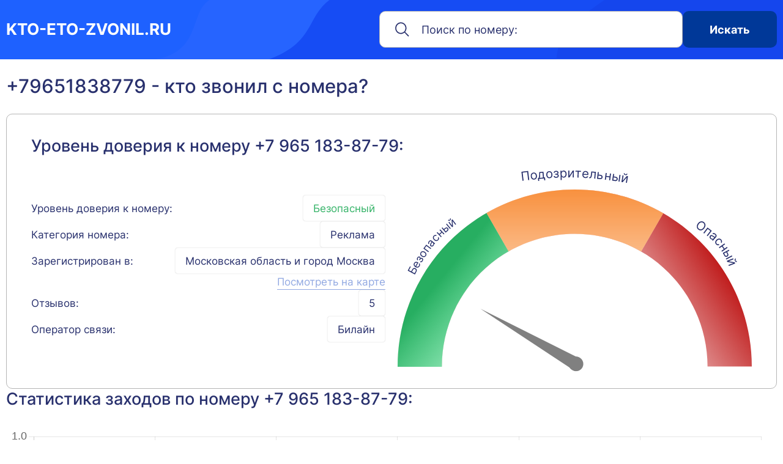

--- FILE ---
content_type: text/html; charset=UTF-8
request_url: https://kto-eto-zvonil.ru/9651838779
body_size: 6442
content:
<!DOCTYPE html>
<html
    lang="ru"
    itemscope="itemscope"
    xmlns="http://www.w3.org/1999/xhtml"
    itemtype="http://schema.org/WebSite"
>
	<head
    itemscope
    itemtype="http://schema.org/WPHeader"
>
    <meta charset="utf-8">

    <base href="/">

    <title>
            Кто Это Звонил +79651838779 / 89651838779 - Отзывы, Рейтинг, Кто это
    </title>

    <meta
        name="description"
        content="    Смотрите кто звонил и что за номер - Отзывы, Рейтинг, Местоположение, Оператора номера +79651838779 (89651838779). Мы собираем информацию о всех хулиганских и полезных номерах.
"
    >

    <meta
        http-equiv="X-UA-Compatible"
        content="ie=edge"
    >

    <meta
        name="viewport"
        content="width=device-width, initial-scale=1.0"
    >

    <meta
        name="keywords"
        content="    кто это звонил, кто звонил с номера, откуда звонят, чей номер, 89651838779, +79651838779, 8 965 183 87 79, tel:+7-965-183 87 79, 8 965 183-87-79, +7 965 183-87-79, отзывы, узнать оператора, регион, узнать кто это, мошенники, спам, чей телефон, брать трубку, определить номер
"
    >
    <meta
        name="csrf-token"
        content="njHVtdNbjlJBJWk09FYnhYbndJnHB5mbV3p5cXMv">

    <link
        rel="apple-touch-icon"
        sizes="180x180"
        href="/favicon/apple-touch-icon.png"
    >

    <link
        rel="icon"
        type="image/x-icon"
        href="/favicon.ico"
    >

    <link
        rel="icon"
        type="image/svg+xml"
        sizes="120x120"
        href="/favicon.svg"
    >

    <link
        rel="icon"
        type="image/png"
        sizes="32x32"
        href="/favicon/favicon-32x32.png"
    >

    <link
        rel="icon"
        type="image/png"
        sizes="16x16"
        href="/favicon/favicon-16x16.png"
    >

    <link
        rel="manifest"
        href="/favicon/site.webmanifest"
    >

    <link
        rel="mask-icon"
        href="/favicon/safari-pinned-tab.svg"
        color="#5bbad5"
    >

    <meta
        name="msapplication-config"
        content="/favicon/browserconfig.xml"
    >

    <meta
        name="theme-color"
        content="#ffffff"
    >
    <!-- /Template Basic Images End -->


    <!--Open Graph-->
    <meta
        property="og:site_name"
        content="    Кто Это Звонил +79651838779 / 89651838779 - Отзывы, Рейтинг, Кто это
"
    >

    <meta
        property="og:url"
        content="https://kto-eto-zvonil.ru"
    >

    <meta
        property="og:type"
        content="website"
    >

    <meta
        property="og:title"
        content="    Кто Это Звонил +79651838779 / 89651838779 - Отзывы, Рейтинг, Кто это
"
    >

    <meta
        property="og:description"
        content="    Смотрите кто звонил и что за номер - Отзывы, Рейтинг, Местоположение, Оператора номера +79651838779 (89651838779). Мы собираем информацию о всех хулиганских и полезных номерах.
"
    >

    <meta
        property="og:image"
        content="http://kto-eto-zvonil.ru/build/assets/home-4f6d9f5f.jpg"
    >

    <meta
        property="og:locale"
        content="ru_Ru"
    >

    <meta
        name="twitter:card"
        content="summary_large_image"
    >

    <meta
        name="twitter:title"
        content="    Кто Это Звонил +79651838779 / 89651838779 - Отзывы, Рейтинг, Кто это
"
    >

    <meta
        name="twitter:description"
        content="    Смотрите кто звонил и что за номер - Отзывы, Рейтинг, Местоположение, Оператора номера +79651838779 (89651838779). Мы собираем информацию о всех хулиганских и полезных номерах.
"
    >

    <meta
        name="twitter:site"
        content="https://kto-eto-zvonil.ru"
    >

    <meta
        name="twitter:image"
        content="http://kto-eto-zvonil.ru/build/assets/home-4f6d9f5f.jpg"
    >
    <!--/Open Graph-->


    <!-- Schema-org -->
    <meta
        itemprop="name"
        content="    Кто Это Звонил +79651838779 / 89651838779 - Отзывы, Рейтинг, Кто это
"
    >

    <meta
        itemprop="description"
        content="    Смотрите кто звонил и что за номер - Отзывы, Рейтинг, Местоположение, Оператора номера +79651838779 (89651838779). Мы собираем информацию о всех хулиганских и полезных номерах.
"
    >

    <meta
        itemprop="image"
        content="http://kto-eto-zvonil.ru/build/assets/home-4f6d9f5f.jpg"
    >
    <!-- /Schema-org -->


    <!-- Fonts preload -->
    <link rel="preload" href="https://kto-eto-zvonil.ru/build/assets/Inter-Bold-53558332.woff2" as="font" type="font/woff2" crossorigin>
    <link rel="preload" href="https://kto-eto-zvonil.ru/build/assets/Inter-SemiBold-ab723bae.woff2" as="font" type="font/woff2" crossorigin>
    <link rel="preload" href="https://kto-eto-zvonil.ru/build/assets/Inter-Medium-86952cdd.woff2" as="font" type="font/woff2" crossorigin>
    <link rel="preload" href="https://kto-eto-zvonil.ru/build/assets/Inter-Regular-78302f9c.woff2" as="font" type="font/woff2" crossorigin>

    <link rel="stylesheet" type="text/css" href="//cdnjs.cloudflare.com/ajax/libs/toastr.js/latest/css/toastr.css">
    <script src="https://api-maps.yandex.ru/2.1?apikey=321627ca-3ad9-40e5-a4a2-e535a08ec43f&lang=ru_RU" type="text/javascript">
    </script>
    <!-- /Fonts preload -->
    <link rel="preload" as="style" href="https://kto-eto-zvonil.ru/build/assets/styles-b2601d75.css" /><link rel="modulepreload" href="https://kto-eto-zvonil.ru/build/assets/app-dd902b39.js" /><link rel="modulepreload" href="https://kto-eto-zvonil.ru/build/assets/jquery-a41558e8.js" /><link rel="stylesheet" href="https://kto-eto-zvonil.ru/build/assets/styles-b2601d75.css" /><script type="module" src="https://kto-eto-zvonil.ru/build/assets/app-dd902b39.js"></script>
</head>
    <body
        class="body"
        itemscope
        itemtype="http://schema.org/WebPage"
    >
        <div class="wrapper page">
            <header class="header">
    <div class="header__container container">
        <a
            href="/"
            class="header__logo"
        >
            KTO-ETO-ZVONIL.RU
        </a>

                <form
            class="form header__search-form search-form"
            name="go_to_phone"
            method="post"
            action="/go_to_phone"
            onsubmit="event.preventDefault(); get_csrf(event, this); clean_phone(event, this); "
        >
            <input type="hidden" name="_token" value="njHVtdNbjlJBJWk09FYnhYbndJnHB5mbV3p5cXMv" autocomplete="off">
            <div class="form__group">
                <label class="form__label label visually-hidden">Поиск по номеру</label>

                <input
                    class="search-form__input input"
                    type="tel"
                    name="phone"
                    placeholder="Поиск по номеру:"
                    aria-label="Найти"
                    autocomplete="off"
                >
            </div>

            <button class="btn search-form__btn">Искать</button>
        </form>
            </div>
</header>

            <main class="wrapper__main main">
				    <section class="section main-title">
    <div class="container main-title__container">
        <h1 class="page__title h1">+79651838779 - кто звонил c номера?</h1>
    </div>
</section>

    <section class="section intro section--border">
    <link rel="modulepreload" href="https://kto-eto-zvonil.ru/build/assets/index-4e02ea62.js" /><script type="module" src="https://kto-eto-zvonil.ru/build/assets/index-4e02ea62.js"></script>
<div id="yandex-map" class="relative z-10 hidden" aria-labelledby="yandex-map" role="dialog" aria-modal="true">
    <div class="fixed inset-0 z-10 w-screen overflow-y-auto">
        <div id="modalBackdrop" class="fixed inset-0 bg-gray-500 bg-opacity-75 transition-opacity hidden"></div>
        <div class="flex min-h-full items-end justify-center p-4 text-center sm:items-center sm:p-0">
            <div class="relative transform overflow-hidden rounded-lg bg-white text-left shadow-xl transition-all sm:w-[80%] sm:h-[100%]">
                <div class="bg-white px-4">
                    <button id="closeModal" type="button" class="absolute top-0 right-0 mt-4 mr-4 text-gray-500 hover:text-gray-700">
                        <span class="sr-only">Close</span>
                        <svg xmlns="http://www.w3.org/2000/svg" fill="none" viewBox="0 0 24 24" stroke="currentColor" class="w-6 h-6">
                            <path stroke-linecap="round" stroke-linejoin="round" d="M6 18L18 6M6 6l12 12"></path>
                        </svg>
                    </button>
                    <div class="p-8 sm:flex sm:items-start">
                        <div id="map" class="w-screen h-[calc(100vh-184px)]"></div>
                        <input type="hidden" id="yandexLocation" value="Московская область и город Москва">
                    </div>
                </div>
            </div>
        </div>
    </div>
</div>
    <div class="container intro__container">
        <div class="section__body">
            <h2 class="h2 section__title">
                Уровень доверия к номеру <a
                    href="tel:+79651838779"
                    class="phone-link"
                >+7 965 183-87-79</a>:
            </h2>

            <div class="section__main">
                <div class="intro__info info">
                    <div class="info__item">
                        <h3 class="info__title">
                            Уровень доверия к номеру:
                        </h3>

                        <span class="info__text">
                                                            <span style="color: #35b368;">Безопасный</span>
                                                    </span>
                    </div>

                    <div class="info__item">
                        <h3 class="info__title">
                            Категория номера:
                        </h3>

                        <span class="info__text">
                                Реклама
                            </span>
                    </div>

                    <div class="info__row">
                        <div class="info__item">
                            <h3 class="info__title">
                                Зарегистрирован в:
                            </h3>

                            <span class="info__text">
                                Московская область и город Москва
                            </span>
                        </div>

                                                    <button
                                id="openModal" type="button"
                                class="info__link open_map"
                            >Посмотреть на карте</button>
                                            </div>

                    <div class="info__item">
                        <h3 class="info__title">
                            Отзывов:
                        </h3>

                        <span class="info__text">
                                5
                            </span>
                    </div>

                    <div class="info__item">
                        <h3 class="info__title">
                            Оператор связи:
                        </h3>

                        <span class="info__text">
                                                                Билайн
                                                        </span>
                    </div>
                </div>

                <div class="intro__image-wrap">
                    <img class="intro__image-scale" src="https://kto-eto-zvonil.ru/build/assets/scale-a63a7e31.svg" width="567" height="315" alt="Шкала опасности" decoding="auto">

                    <img class="intro__image-arrow" src="https://kto-eto-zvonil.ru/build/assets/arrow-scale-cd403c45.svg" width="32" height="250" alt="Стрелка шкалы опасности" decoding="auto" style="transform: rotate(-60deg)">
                </div>
            </div>
        </div>
    </div>
</section>

    

    
    <link rel="modulepreload" href="https://kto-eto-zvonil.ru/build/assets/index-59ea7921.js" /><script type="module" src="https://kto-eto-zvonil.ru/build/assets/index-59ea7921.js"></script><section class="section statistics">
	<div class="container statistics__container">
		<h2 class="section__title h2">
			Статистика заходов по номеру <span class="section__phone">
                +7 965 183-87-79:
            </span>
		</h2>

        <div class="statistics__body">
            <div class="statistics__data-labels labels" style="display: none;">
                                    <span class="labels__item" data-statistics-label>08.11</span>
                                    <span class="labels__item" data-statistics-label>09.11</span>
                                    <span class="labels__item" data-statistics-label>10.11</span>
                                    <span class="labels__item" data-statistics-label>11.11</span>
                                    <span class="labels__item" data-statistics-label>12.11</span>
                                    <span class="labels__item" data-statistics-label>13.11</span>
                                    <span class="labels__item" data-statistics-label>14.11</span>
                            </div>

            <div class="statistics__data-sets sets" style="display: none;">
                                    <span class="sets__item" data-statistics-set>0</span>
                                    <span class="sets__item" data-statistics-set>0</span>
                                    <span class="sets__item" data-statistics-set>0</span>
                                    <span class="sets__item" data-statistics-set>0</span>
                                    <span class="sets__item" data-statistics-set>0</span>
                                    <span class="sets__item" data-statistics-set>0</span>
                                    <span class="sets__item" data-statistics-set>0</span>
                            </div>

            <span class="statistics__data-labels" data-labels-statistics style="display: none;"></span>

            <canvas id="statistics"></canvas>
        </div>

    </div>
</section>

    <section class="section leave-comment section--border">
	<div class="container leave-comment__container">
		<div class="section__body">
			<h2 class="leave-comment__title">
				Оставить отзыв о номере <span>+7 965 183-87-79</span>
			</h2>

			<button class="btn leave-comment__btn btn-reset" id="scrollToComment">Оставить отзыв</button>
		</div>
	</div>
</section>

    <link rel="modulepreload" href="https://kto-eto-zvonil.ru/build/assets/index-eff3bc14.js" /><link rel="modulepreload" href="https://kto-eto-zvonil.ru/build/assets/toastr-6e89bf0f.js" /><link rel="modulepreload" href="https://kto-eto-zvonil.ru/build/assets/jquery-a41558e8.js" /><script type="module" src="https://kto-eto-zvonil.ru/build/assets/index-eff3bc14.js"></script>

<section class="section comments section--border">
	<div class="container comments__container">
		<div class="section__body">
			<h2 class="h2 section__title">
				Отзывы о номере <span class="section__phone">+79651838779</span>:
			</h2>

			<div class="comments">
                                    <div style="width:100%; text-align: left"><span>Отзывов пока нет, напишите!</span></div>
                
                			</div>
		</div>

	</div>
</section>

    <link rel="modulepreload" href="https://kto-eto-zvonil.ru/build/assets/index-0f01ce15.js" /><link rel="modulepreload" href="https://kto-eto-zvonil.ru/build/assets/toastr-6e89bf0f.js" /><link rel="modulepreload" href="https://kto-eto-zvonil.ru/build/assets/jquery-a41558e8.js" /><script type="module" src="https://kto-eto-zvonil.ru/build/assets/index-0f01ce15.js"></script>
<section class="section comment section--border">
	<div class="container comment__container">
		<div class="section__body">
			<h2 class="section__title h2">
				Оставить отзыв о номере <a
                    href="tel:+79651838779"
                    class="phone-link"
                >+7 965 183-87-79</a>:
			</h2>

            <form class="form comment-form">
                <input type="hidden" name="number" value="9651838779">
                <fieldset class="fieldset fieldset--category">
                    <legend class="legend">
                        Выберите подходящую категорию звонка:
                    </legend>

                                            <div class="fieldset__group">
                            <input
                                class="checkbox-input visually-hidden"
                                type="radio"
                                value="1"
                                name="type_id"
                                id="unknown"
                            >

                            <label
                                class="checkbox-label tag unknown"
                                for="unknown"
                            >
                                Неизвестно
                            </label>
                        </div>
                                            <div class="fieldset__group">
                            <input
                                class="checkbox-input visually-hidden"
                                type="radio"
                                value="3"
                                name="type_id"
                                id="silent"
                            >

                            <label
                                class="checkbox-label tag silent"
                                for="silent"
                            >
                                Сброс либо молчание
                            </label>
                        </div>
                                            <div class="fieldset__group">
                            <input
                                class="checkbox-input visually-hidden"
                                type="radio"
                                value="6"
                                name="type_id"
                                id="fraud"
                            >

                            <label
                                class="checkbox-label tag fraud"
                                for="fraud"
                            >
                                Мошенники
                            </label>
                        </div>
                                            <div class="fieldset__group">
                            <input
                                class="checkbox-input visually-hidden"
                                type="radio"
                                value="5"
                                name="type_id"
                                id="collector"
                            >

                            <label
                                class="checkbox-label tag collector"
                                for="collector"
                            >
                                Коллекторы-вымогатели
                            </label>
                        </div>
                                            <div class="fieldset__group">
                            <input
                                class="checkbox-input visually-hidden"
                                type="radio"
                                value="2"
                                name="type_id"
                                id="adv"
                            >

                            <label
                                class="checkbox-label tag adv"
                                for="adv"
                            >
                                Рекламщики
                            </label>
                        </div>
                                            <div class="fieldset__group">
                            <input
                                class="checkbox-input visually-hidden"
                                type="radio"
                                value="8"
                                name="type_id"
                                id="bully"
                            >

                            <label
                                class="checkbox-label tag bully"
                                for="bully"
                            >
                                Хулиганы
                            </label>
                        </div>
                                            <div class="fieldset__group">
                            <input
                                class="checkbox-input visually-hidden"
                                type="radio"
                                value="4"
                                name="type_id"
                                id="sms"
                            >

                            <label
                                class="checkbox-label tag sms"
                                for="sms"
                            >
                                Сообщение SMS
                            </label>
                        </div>
                                            <div class="fieldset__group">
                            <input
                                class="checkbox-input visually-hidden"
                                type="radio"
                                value="7"
                                name="type_id"
                                id="poll"
                            >

                            <label
                                class="checkbox-label tag poll"
                                for="poll"
                            >
                                СоцОпросы
                            </label>
                        </div>
                                            <div class="fieldset__group">
                            <input
                                class="checkbox-input visually-hidden"
                                type="radio"
                                value="9"
                                name="type_id"
                                id="another"
                            >

                            <label
                                class="checkbox-label tag another"
                                for="another"
                            >
                                Кто-то другой
                            </label>
                        </div>
                    
                    <p id="type_id" class="text-red-500 hidden"></p>
                </fieldset>

                <fieldset class="fieldset fieldset--message">
                    <label>
                        Ваш отзыв
                    </label>

                    <textarea
                        class="textarea "
                        maxlength="2000"
                        id="leave-a-comment"
                        name="comment"
                        placeholder="Пишу отзыв о номере"
                    ></textarea>

                    <p id="comment-error" class="text-red-500 hidden"></p>
                </fieldset>

                <fieldset class="fieldset fieldset--name">
                    <div class="fieldset__header">
                        <label class="form__label label" for="comment-form-name">
                            Ваше имя (необязательно)
                        </label>

                        <button class="form__button" id="generateName" type="button">
                            Вставить случайное имя
                        </button>
                    </div>

                    <input
                        class="form__input input input--name"
                        type="text"
                        name="name"
                        id="comment-form-name"
                        autocomplete="on"
                        value=""
                    >
                </fieldset>

                <button type="button" class="btn comment-form__submit">
                    Отправить
                </button>
            </form>
		</div>
	</div>
</section>

    <section class="section phone-search section--border">
	<div class="container phone-search__container">
		<div class="section__body">
			<h2 class="phone-search__title">
				Найти другой номер телефона:
			</h2>
			<form
    class="form phone-search__search-form search-form"
    name="go_to_phone"
    method="post"
    action="/go_to_phone"
    onsubmit="event.preventDefault(); get_csrf(event, this); clean_phone(event, this);"
>
    <input
        type="hidden"
        name="_token"
        value="IhwYUA9sG8oQXjXTv3vI6ZN0e2NpAq2b6hqAePjR"
    >

    <div class="form__group">
        <label class="form__label label visually-hidden">Поиск по номеру</label>

        <input
            class="search-form__input input"
            type="tel"
            name="phone"
            placeholder="(___) ___-____"
            aria-label="Найти"
            autocomplete="off"
        >
    </div>

    <button class="btn search-form__btn">Искать</button>
</form>
		</div>
	</div>
</section>

    

    

    <section class="section related">
    <div class="container related__container">
        <h2 class="section__title h2">
            Другие похожие активные номера:
        </h2>

        <ul class="related__phones related-phones list-reset">
                            <li class="related-phones__item">
                    <a
                        class="related-phones__link"
                        href="/9651837747"
                        title="Узнать, кто звонит с телефона 9651837747"
                    >
                        <span class="related-phones__text">9651837747</span>
                    </a>
                </li>
                            <li class="related-phones__item">
                    <a
                        class="related-phones__link"
                        href="/9651838419"
                        title="Узнать, кто звонит с телефона 9651838419"
                    >
                        <span class="related-phones__text">9651838419</span>
                    </a>
                </li>
                            <li class="related-phones__item">
                    <a
                        class="related-phones__link"
                        href="/9651838496"
                        title="Узнать, кто звонит с телефона 9651838496"
                    >
                        <span class="related-phones__text">9651838496</span>
                    </a>
                </li>
                            <li class="related-phones__item">
                    <a
                        class="related-phones__link"
                        href="/9651838498"
                        title="Узнать, кто звонит с телефона 9651838498"
                    >
                        <span class="related-phones__text">9651838498</span>
                    </a>
                </li>
                            <li class="related-phones__item">
                    <a
                        class="related-phones__link"
                        href="/9651838614"
                        title="Узнать, кто звонит с телефона 9651838614"
                    >
                        <span class="related-phones__text">9651838614</span>
                    </a>
                </li>
                            <li class="related-phones__item">
                    <a
                        class="related-phones__link"
                        href="/9651838796"
                        title="Узнать, кто звонит с телефона 9651838796"
                    >
                        <span class="related-phones__text">9651838796</span>
                    </a>
                </li>
                            <li class="related-phones__item">
                    <a
                        class="related-phones__link"
                        href="/9651838870"
                        title="Узнать, кто звонит с телефона 9651838870"
                    >
                        <span class="related-phones__text">9651838870</span>
                    </a>
                </li>
                            <li class="related-phones__item">
                    <a
                        class="related-phones__link"
                        href="/9651838957"
                        title="Узнать, кто звонит с телефона 9651838957"
                    >
                        <span class="related-phones__text">9651838957</span>
                    </a>
                </li>
                            <li class="related-phones__item">
                    <a
                        class="related-phones__link"
                        href="/9651838983"
                        title="Узнать, кто звонит с телефона 9651838983"
                    >
                        <span class="related-phones__text">9651838983</span>
                    </a>
                </li>
                    </ul>
    </div>
</section>

            </main>
            <footer
    class="footer"
    itemscope
    itemtype="https://schema.org/WPFooter"
>
    

    <div class="footer__bottom footer-bottom">
        <div class="footer-bottom__container container">
            <div class="footer__block">
                <a class="footer__policy" href="https://kto-eto-zvonil.ru/policy" target="_blank">
                    Политика конфиденциальности
                </a>

                <div class="footer__copyright">
                    <meta
                        itemprop="copyrightYear"
                        content="2019"
                    >

                    <meta
                        itemprop="copyrightHolder"
                        content="https://kto-eto-zvonil.ru"
                    >

                    <div>
                        © <span class="footer__year"></span>. Все права защищены. Кто это звонил - справочник об активных номерах
                        телефонов
                    </div>
                </div>
            </div>

            
        </div>
    </div>
</footer>
<link rel="modulepreload" href="https://kto-eto-zvonil.ru/build/assets/index-b264f24f.js" /><link rel="modulepreload" href="https://kto-eto-zvonil.ru/build/assets/toastr-6e89bf0f.js" /><link rel="modulepreload" href="https://kto-eto-zvonil.ru/build/assets/jquery-a41558e8.js" /><script type="module" src="https://kto-eto-zvonil.ru/build/assets/index-b264f24f.js"></script>
<div id="write_an_idea" class="justify-center items-center align-middle modal fixed hidden inset-0 z-50 overflow-auto bg-gray-800 bg-opacity-50">
    <div class="modal-content bg-white w-full max-w-[50%] mx-auto my-12 p-6 rounded shadow-lg relative">
            <div class="px-4 py-6">
                <button type="button" class="close absolute top-0 right-0 mt-4 mr-4 text-gray-500 hover:text-gray-700">
                    <span class="sr-only">Close</span>
                    <svg xmlns="http://www.w3.org/2000/svg" fill="none" viewBox="0 0 24 24" stroke="currentColor" class="w-6 h-6">
                        <path stroke-linecap="round" stroke-linejoin="round" d="M6 18L18 6M6 6l12 12"></path>
                    </svg>
                </button>
                <div class="p-8">
                    <div class="mb-4">
                        <p class="mb-4">Напишите ваше сообщение:</p>
                        <textarea id="message" class="w-full px-3 py-2 border rounded-md" rows="4"></textarea>
                        <p id="message-error" class="text-red-500 hidden"></p>
                    </div>

                    <p class="mb-2">Электронная почта (необязательно):</p>
                    <input type="email" id="email" class="w-full px-3 py-2 mb-4 border rounded-md">
                    <button id="sendButton" class="px-4 py-2 bg-blue-500 text-white rounded-md hover:bg-blue-600">Отправить</button>
                </div>
        </div>
    </div>
</div>
		</div>
    <!-- Global site tag (gtag.js) - Google Analytics -->
<script async src="https://www.googletagmanager.com/gtag/js?id=G-6QFHPL978K"></script>
<script>
    window.dataLayer = window.dataLayer || [];
    function gtag(){dataLayer.push(arguments);}
    gtag('js', new Date());

    gtag('config', 'G-6QFHPL978K');
</script>

<!--LiveInternet counter-->
<a href="//www.liveinternet.ru/click"
    target="_blank" style="display:none"><img id="licntBD5F" width="31" height="31" style="border:0"
    title="LiveInternet"
    src="[data-uri]"
    alt=""/>
</a>
<script>(function(d,s){d.getElementById("licntBD5F").src="//counter.yadro.ru/hit?t44.6;r"+escape(d.referrer)+((typeof(s)=="undefined")?"":";s"+s.width+"*"+s.height+"*"+(s.colorDepth?s.colorDepth:s.pixelDepth))+";u"+escape(d.URL)+";h"+escape(d.title.substring(0,150))+";"+Math.random()})
    (document,screen)
</script><!--/LiveInternet-->

    <script>
        var min_name_length = 2;
        var max_name_length = 30;
        var min_comment_length = 4;
        var max_comment_length = 2000;
    </script>



    <script defer src="https://static.cloudflareinsights.com/beacon.min.js/vcd15cbe7772f49c399c6a5babf22c1241717689176015" integrity="sha512-ZpsOmlRQV6y907TI0dKBHq9Md29nnaEIPlkf84rnaERnq6zvWvPUqr2ft8M1aS28oN72PdrCzSjY4U6VaAw1EQ==" data-cf-beacon='{"version":"2024.11.0","token":"4c704ca7ef8c4598ad73760f80519528","r":1,"server_timing":{"name":{"cfCacheStatus":true,"cfEdge":true,"cfExtPri":true,"cfL4":true,"cfOrigin":true,"cfSpeedBrain":true},"location_startswith":null}}' crossorigin="anonymous"></script>
</body>
</html>


--- FILE ---
content_type: text/css
request_url: https://kto-eto-zvonil.ru/build/assets/styles-b2601d75.css
body_size: 12186
content:
@charset "UTF-8";*,:before,:after{box-sizing:border-box;border-width:0;border-style:solid;border-color:#e5e7eb}:before,:after{--tw-content: ""}html,:host{line-height:1.5;-webkit-text-size-adjust:100%;-moz-tab-size:4;-o-tab-size:4;tab-size:4;font-family:ui-sans-serif,system-ui,sans-serif,"Apple Color Emoji","Segoe UI Emoji",Segoe UI Symbol,"Noto Color Emoji";font-feature-settings:normal;font-variation-settings:normal;-webkit-tap-highlight-color:transparent}body{margin:0;line-height:inherit}hr{height:0;color:inherit;border-top-width:1px}abbr:where([title]){-webkit-text-decoration:underline dotted;text-decoration:underline dotted}h1,h2,h3,h4,h5,h6{font-size:inherit;font-weight:inherit}a{color:inherit;text-decoration:inherit}b,strong{font-weight:bolder}code,kbd,samp,pre{font-family:ui-monospace,SFMono-Regular,Menlo,Monaco,Consolas,Liberation Mono,Courier New,monospace;font-feature-settings:normal;font-variation-settings:normal;font-size:1em}small{font-size:80%}sub,sup{font-size:75%;line-height:0;position:relative;vertical-align:baseline}sub{bottom:-.25em}sup{top:-.5em}table{text-indent:0;border-color:inherit;border-collapse:collapse}button,input,optgroup,select,textarea{font-family:inherit;font-feature-settings:inherit;font-variation-settings:inherit;font-size:100%;font-weight:inherit;line-height:inherit;color:inherit;margin:0;padding:0}button,select{text-transform:none}button,[type=button],[type=reset],[type=submit]{-webkit-appearance:button;background-color:transparent;background-image:none}:-moz-focusring{outline:auto}:-moz-ui-invalid{box-shadow:none}progress{vertical-align:baseline}::-webkit-inner-spin-button,::-webkit-outer-spin-button{height:auto}[type=search]{-webkit-appearance:textfield;outline-offset:-2px}::-webkit-search-decoration{-webkit-appearance:none}::-webkit-file-upload-button{-webkit-appearance:button;font:inherit}summary{display:list-item}blockquote,dl,dd,h1,h2,h3,h4,h5,h6,hr,figure,p,pre{margin:0}fieldset{margin:0;padding:0}legend{padding:0}ol,ul,menu{list-style:none;margin:0;padding:0}dialog{padding:0}textarea{resize:vertical}input::-moz-placeholder,textarea::-moz-placeholder{opacity:1;color:#9ca3af}input::placeholder,textarea::placeholder{opacity:1;color:#9ca3af}button,[role=button]{cursor:pointer}:disabled{cursor:default}img,svg,video,canvas,audio,iframe,embed,object{display:block;vertical-align:middle}img,video{max-width:100%;height:auto}[hidden]{display:none}*,:before,:after{--tw-border-spacing-x: 0;--tw-border-spacing-y: 0;--tw-translate-x: 0;--tw-translate-y: 0;--tw-rotate: 0;--tw-skew-x: 0;--tw-skew-y: 0;--tw-scale-x: 1;--tw-scale-y: 1;--tw-pan-x: ;--tw-pan-y: ;--tw-pinch-zoom: ;--tw-scroll-snap-strictness: proximity;--tw-gradient-from-position: ;--tw-gradient-via-position: ;--tw-gradient-to-position: ;--tw-ordinal: ;--tw-slashed-zero: ;--tw-numeric-figure: ;--tw-numeric-spacing: ;--tw-numeric-fraction: ;--tw-ring-inset: ;--tw-ring-offset-width: 0px;--tw-ring-offset-color: #fff;--tw-ring-color: rgb(59 130 246 / .5);--tw-ring-offset-shadow: 0 0 #0000;--tw-ring-shadow: 0 0 #0000;--tw-shadow: 0 0 #0000;--tw-shadow-colored: 0 0 #0000;--tw-blur: ;--tw-brightness: ;--tw-contrast: ;--tw-grayscale: ;--tw-hue-rotate: ;--tw-invert: ;--tw-saturate: ;--tw-sepia: ;--tw-drop-shadow: ;--tw-backdrop-blur: ;--tw-backdrop-brightness: ;--tw-backdrop-contrast: ;--tw-backdrop-grayscale: ;--tw-backdrop-hue-rotate: ;--tw-backdrop-invert: ;--tw-backdrop-opacity: ;--tw-backdrop-saturate: ;--tw-backdrop-sepia: }::backdrop{--tw-border-spacing-x: 0;--tw-border-spacing-y: 0;--tw-translate-x: 0;--tw-translate-y: 0;--tw-rotate: 0;--tw-skew-x: 0;--tw-skew-y: 0;--tw-scale-x: 1;--tw-scale-y: 1;--tw-pan-x: ;--tw-pan-y: ;--tw-pinch-zoom: ;--tw-scroll-snap-strictness: proximity;--tw-gradient-from-position: ;--tw-gradient-via-position: ;--tw-gradient-to-position: ;--tw-ordinal: ;--tw-slashed-zero: ;--tw-numeric-figure: ;--tw-numeric-spacing: ;--tw-numeric-fraction: ;--tw-ring-inset: ;--tw-ring-offset-width: 0px;--tw-ring-offset-color: #fff;--tw-ring-color: rgb(59 130 246 / .5);--tw-ring-offset-shadow: 0 0 #0000;--tw-ring-shadow: 0 0 #0000;--tw-shadow: 0 0 #0000;--tw-shadow-colored: 0 0 #0000;--tw-blur: ;--tw-brightness: ;--tw-contrast: ;--tw-grayscale: ;--tw-hue-rotate: ;--tw-invert: ;--tw-saturate: ;--tw-sepia: ;--tw-drop-shadow: ;--tw-backdrop-blur: ;--tw-backdrop-brightness: ;--tw-backdrop-contrast: ;--tw-backdrop-grayscale: ;--tw-backdrop-hue-rotate: ;--tw-backdrop-invert: ;--tw-backdrop-opacity: ;--tw-backdrop-saturate: ;--tw-backdrop-sepia: }.container{width:100%}@media (min-width: 640px){.container{max-width:640px}}@media (min-width: 768px){.container{max-width:768px}}@media (min-width: 1024px){.container{max-width:1024px}}@media (min-width: 1280px){.container{max-width:1280px}}@media (min-width: 1536px){.container{max-width:1536px}}.sr-only{position:absolute;width:1px;height:1px;padding:0;margin:-1px;overflow:hidden;clip:rect(0,0,0,0);white-space:nowrap;border-width:0}.visible{visibility:visible}.collapse{visibility:collapse}.fixed{position:fixed}.absolute{position:absolute}.relative{position:relative}.inset-0{top:0;right:0;bottom:0;left:0}.end-1{inset-inline-end:.25rem}.right-0{right:0}.top-0{top:0}.z-10{z-index:10}.z-50{z-index:50}.mx-auto{margin-left:auto;margin-right:auto}.my-12{margin-top:3rem;margin-bottom:3rem}.mb-2{margin-bottom:.5rem}.mb-4{margin-bottom:1rem}.mr-4{margin-right:1rem}.mt-4{margin-top:1rem}.block{display:block}.flex{display:flex}.grid{display:grid}.h-6{height:1.5rem}.h-\[calc\(100vh-184px\)\]{height:calc(100vh - 184px)}.min-h-full{min-height:100%}.w-6{width:1.5rem}.w-full{width:100%}.w-screen{width:100vw}.max-w-\[50\%\]{max-width:50%}.transform{transform:translate(var(--tw-translate-x),var(--tw-translate-y)) rotate(var(--tw-rotate)) skew(var(--tw-skew-x)) skewY(var(--tw-skew-y)) scaleX(var(--tw-scale-x)) scaleY(var(--tw-scale-y))}.resize{resize:both}.items-end{align-items:flex-end}.items-center{align-items:center}.justify-center{justify-content:center}.overflow-auto{overflow:auto}.overflow-hidden{overflow:hidden}.overflow-y-auto{overflow-y:auto}.rounded{border-radius:.25rem}.rounded-lg{border-radius:.5rem}.rounded-md{border-radius:.375rem}.border{border-width:1px}.border-red-500{--tw-border-opacity: 1;border-color:rgb(239 68 68 / var(--tw-border-opacity))}.bg-blue-500{--tw-bg-opacity: 1;background-color:rgb(59 130 246 / var(--tw-bg-opacity))}.bg-gray-500{--tw-bg-opacity: 1;background-color:rgb(107 114 128 / var(--tw-bg-opacity))}.bg-gray-800{--tw-bg-opacity: 1;background-color:rgb(31 41 55 / var(--tw-bg-opacity))}.bg-white{--tw-bg-opacity: 1;background-color:rgb(255 255 255 / var(--tw-bg-opacity))}.bg-opacity-50{--tw-bg-opacity: .5}.bg-opacity-75{--tw-bg-opacity: .75}.p-4{padding:1rem}.p-6{padding:1.5rem}.p-8{padding:2rem}.px-3{padding-left:.75rem;padding-right:.75rem}.px-4{padding-left:1rem;padding-right:1rem}.py-2{padding-top:.5rem;padding-bottom:.5rem}.py-6{padding-top:1.5rem;padding-bottom:1.5rem}.text-left{text-align:left}.text-center{text-align:center}.align-middle{vertical-align:middle}.text-gray-500{--tw-text-opacity: 1;color:rgb(107 114 128 / var(--tw-text-opacity))}.text-red-500{--tw-text-opacity: 1;color:rgb(239 68 68 / var(--tw-text-opacity))}.text-white{--tw-text-opacity: 1;color:rgb(255 255 255 / var(--tw-text-opacity))}.underline{text-decoration-line:underline}.shadow-lg{--tw-shadow: 0 10px 15px -3px rgb(0 0 0 / .1), 0 4px 6px -4px rgb(0 0 0 / .1);--tw-shadow-colored: 0 10px 15px -3px var(--tw-shadow-color), 0 4px 6px -4px var(--tw-shadow-color);box-shadow:var(--tw-ring-offset-shadow, 0 0 #0000),var(--tw-ring-shadow, 0 0 #0000),var(--tw-shadow)}.shadow-xl{--tw-shadow: 0 20px 25px -5px rgb(0 0 0 / .1), 0 8px 10px -6px rgb(0 0 0 / .1);--tw-shadow-colored: 0 20px 25px -5px var(--tw-shadow-color), 0 8px 10px -6px var(--tw-shadow-color);box-shadow:var(--tw-ring-offset-shadow, 0 0 #0000),var(--tw-ring-shadow, 0 0 #0000),var(--tw-shadow)}.blur{--tw-blur: blur(8px);filter:var(--tw-blur) var(--tw-brightness) var(--tw-contrast) var(--tw-grayscale) var(--tw-hue-rotate) var(--tw-invert) var(--tw-saturate) var(--tw-sepia) var(--tw-drop-shadow)}.filter{filter:var(--tw-blur) var(--tw-brightness) var(--tw-contrast) var(--tw-grayscale) var(--tw-hue-rotate) var(--tw-invert) var(--tw-saturate) var(--tw-sepia) var(--tw-drop-shadow)}.transition-all{transition-property:all;transition-timing-function:cubic-bezier(.4,0,.2,1);transition-duration:.15s}.transition-opacity{transition-property:opacity;transition-timing-function:cubic-bezier(.4,0,.2,1);transition-duration:.15s}html{box-sizing:border-box}html,body{height:100%;scroll-behavior:smooth}*,*:before,*:after{box-sizing:inherit}body,p,a,button,h1,.h1,h2,.h2,h3,.h3,h4,.h4,h5,.h5,h6,.h6,figure,figcaption,blockqoute,dl,dd{margin:0}h1,.h1,h2,.h2,h3,.h3,h4,.h4,h5,.h5,h6,.h6{padding:0}address{font-style:normal}img{display:block;max-width:100%;max-height:100%;-o-object-fit:cover;object-fit:cover}a{text-decoration:none}button,a{color:inherit}input,button,textarea,select{font:inherit}input,textarea{color:inherit;outline:none}input:focus:required:invalid,textarea:focus:required:invalid{border-color:red}input:required:valid,textarea:required:valid{border-color:green}::-moz-selection{background-color:var(--c-accent);color:#fff}::selection{background-color:var(--c-accent);color:#fff}svg{fill:currentColor}:root{--c-body-bg: #fff;--c-accent: #2664ff;--c-accent-light: #ffb03a;--c-accent-dark: #003898;--c-border-color: #b5b5b5;--c-light: #fff;--c-text-dark: #28306d;--c-text-light: #fff;--tangled-web: #b3b3b3;--black: #000;--island-green: #27ae61;--marigold: #eab209;--cruel-ruby: #dc3545;--california-lilac: #b9c5e2;--shadow-mountain: #58595a;--grey-shingle: #949494;--baby-talk-grey: #bababa;--ghost-white: #f8faff;--blue: #0072f0;--iris-blue: #00b6cb;--love-vessel: #f10096;--fire-dragon-bright: #f66d00;--strong-blue: #0f0bff;--bird-s-eye: #b90505;--almost-royal: #7735fa;--red-beech: #7b3600}@font-face{font-family:Inter-font;font-display:swap;font-weight:600;font-style:normal;src:url(/build/assets/Inter-SemiBold-ab723bae.woff2) format("woff2")}@font-face{font-family:Inter-font;font-display:swap;font-weight:700;font-style:normal;src:url(/build/assets/Inter-Bold-53558332.woff2) format("woff2")}@font-face{font-family:Inter-font;font-display:swap;font-weight:400;font-style:normal;src:url(/build/assets/Inter-Regular-78302f9c.woff2) format("woff2")}@font-face{font-family:Inter-font;font-display:swap;font-weight:500;font-style:normal;src:url(/build/assets/Inter-Medium-86952cdd.woff2) format("woff2")}.body{position:relative;min-width:320px;font-family:Inter-font,sans-serif;font-style:normal;font-size:1.125rem;font-weight:400;line-height:1.5;background-color:var(--c-body-bg);color:var(--c-text-dark);overflow-x:hidden}@media (min-width: 120.06em){.body{font-size:calc(1.125rem + (36 - 18) * (100vw - 120rem) / (3840 - 1920))}}.container{max-width:82.5rem;width:100%;margin:0 auto;padding:0 .625rem}@media (min-width: 120.06em){.container{max-width:calc(82.5rem + .6875*(100vw - 120rem));padding-right:calc(.625rem + (20 - 10) * (100vw - 120rem) / (3840 - 1920));padding-left:calc(.625rem + (20 - 10) * (100vw - 120rem) / (3840 - 1920))}}@media (max-width: 48em){.container{max-width:100%;padding:0 .625rem}}.fullWidth,.full-width,.fWidth,.f-width,.fullW,.full-w{width:100%}.textBold,.tBold,.text-bold,.t-bold,.bold{font-weight:700}.underline,.under{text-decoration:underline}.uppercase,.upper{text-transform:uppercase}.section__bg{position:absolute;top:0;right:0;bottom:0;left:0;width:100%;height:100%;-o-object-fit:cover;object-fit:cover}.image-wrap,.image-wrapper{position:relative;max-width:100%;width:100%;padding-bottom:56.25%}.image-wrap .image,.image-wrap .photo,.image-wrap .avatar,.image-wrap .picture,.image-wrap .user-photo,.image-wrapper .image,.image-wrapper .photo,.image-wrapper .avatar,.image-wrapper .picture,.image-wrapper .user-photo,.image-bg{position:absolute;top:0;right:0;bottom:0;left:0;width:100%;height:100%;-o-object-fit:cover;object-fit:cover}.visually-hidden{position:absolute;width:1px;height:1px;margin:-1px;padding:0;border:0;-webkit-clip-path:inset(100%);clip-path:inset(100%);clip:rect(0 0 0 0);overflow:hidden}.dis-none,.d-none,.d-n,.dn,.disNone,.dNone,.display-none,.none{display:none!important}.stop-scroll{position:fixed;top:var(--top-position);left:0;height:100vh;width:100vw;padding-right:var(--scroll-width);overflow:hidden}.video{position:relative;padding-bottom:56.25%;max-width:100%;width:100%;height:auto}.video .video__iframe,.video .video__player{width:100%;height:100%;position:absolute;top:0;right:0;bottom:0;left:0;border:none;-o-object-fit:cover;object-fit:cover}.unknown,.silent{background-color:var(--island-green)}.fraud,.collector,.adv{background-color:var(--cruel-ruby)}.bully,.sms,.poll{background-color:var(--marigold)}.another{background-color:var(--iris-blue)}.text-red-500{color:#ef4444}.border-red-500{border-color:#ef4444}.hidden{display:none}@keyframes spinner{0%{transform:rotate(0)}to{transform:rotate(360deg)}}.spinner{border:2px solid rgba(0,0,0,.1);border-left-color:#fff;border-radius:51%;width:24px;height:24px;animation:spinner .9s linear infinite}.page{display:flex;flex-direction:column;min-height:100%}.main{flex-shrink:1;flex-grow:1;flex-basis:auto}.wrapper__main{display:flex;flex-direction:column;row-gap:calc(1.25rem + .0125*(100vw - 20rem))}@media (min-width: 120.06em){.wrapper__main{row-gap:calc(2.5rem + (80 - 40) * (100vw - 120rem) / (3840 - 1920))}}.section{min-width:0}.section--border .section__body{padding:2.1875rem 2.5rem;border:.0625rem solid var(--c-border-color);border-radius:.625rem}@media (min-width: 120.06em){.section--border .section__body{padding-top:calc(2.1875rem + (70 - 35) * (100vw - 120rem) / (3840 - 1920));padding-bottom:calc(2.1875rem + (70 - 35) * (100vw - 120rem) / (3840 - 1920));padding-right:calc(2.5rem + (80 - 40) * (100vw - 120rem) / (3840 - 1920));padding-left:calc(2.5rem + (80 - 40) * (100vw - 120rem) / (3840 - 1920));border-radius:calc(.625rem + (20 - 10) * (100vw - 120rem) / (3840 - 1920));border-width:calc(.0625rem + (2 - 1) * (100vw - 120rem) / (3840 - 1920))}}@media (max-width: 48em){.section--border .section__body{padding:.9375rem}}.section__title{margin-bottom:calc(1.25rem + (25 - 20) * (100vw - 20rem) / (1920 - 320))}@media (min-width: 120.06em){.section__title{margin-bottom:calc(1.5625rem + (50 - 25) * (100vw - 120rem) / (3840 - 1920))}}.section__phone{white-space:nowrap}.btn-reset{padding:0;margin:0;background-color:transparent;border:none;cursor:pointer}.link-reset{padding:0;margin:0;cursor:pointer;text-decoration:none}.list-reset{list-style:none;margin:0;padding:0}.input-reset{-webkit-appearance:none;-moz-appearance:none;appearance:none;border:none;border-radius:0;background-color:#fff}.input-reset::-webkit-search-decoration,.input-reset::-webkit-search-cancel-button,.input-reset::-webkit-search-results-button,.input-reset::-webkit-search-results-decoration{display:none}.h1,.h2,.h3,.h4,.h5,.h6{font-family:Inter-font,sans-serif;font-weight:500;line-height:1.25}.h1{font-size:calc(1.5rem + .0075*(100vw - 20rem))}@media (min-width: 120.06em){.h1{font-size:calc(2.25rem + .01875*(100vw - 120rem))}}.h2{font-size:calc(1.25rem + .0075*(100vw - 20rem))}@media (min-width: 120.06em){.h2{font-size:calc(2rem + (64 - 32) * (100vw - 120rem) / (3840 - 1920))}}@font-face{font-family:swiper-icons;src:url(data:application/font-woff;charset=utf-8;base64,\ [base64]//wADZ2x5ZgAAAywAAADMAAAD2MHtryVoZWFkAAABbAAAADAAAAA2E2+eoWhoZWEAAAGcAAAAHwAAACQC9gDzaG10eAAAAigAAAAZAAAArgJkABFsb2NhAAAC0AAAAFoAAABaFQAUGG1heHAAAAG8AAAAHwAAACAAcABAbmFtZQAAA/gAAAE5AAACXvFdBwlwb3N0AAAFNAAAAGIAAACE5s74hXjaY2BkYGAAYpf5Hu/j+W2+MnAzMYDAzaX6QjD6/4//Bxj5GA8AuRwMYGkAPywL13jaY2BkYGA88P8Agx4j+/8fQDYfA1AEBWgDAIB2BOoAeNpjYGRgYNBh4GdgYgABEMnIABJzYNADCQAACWgAsQB42mNgYfzCOIGBlYGB0YcxjYGBwR1Kf2WQZGhhYGBiYGVmgAFGBiQQkOaawtDAoMBQxXjg/wEGPcYDDA4wNUA2CCgwsAAAO4EL6gAAeNpj2M0gyAACqxgGNWBkZ2D4/wMA+xkDdgAAAHjaY2BgYGaAYBkGRgYQiAHyGMF8FgYHIM3DwMHABGQrMOgyWDLEM1T9/w8UBfEMgLzE////P/5//f/V/xv+r4eaAAeMbAxwIUYmIMHEgKYAYjUcsDAwsLKxc3BycfPw8jEQA/[base64]/uznmfPFBNODM2K7MTQ45YEAZqGP81AmGGcF3iPqOop0r1SPTaTbVkfUe4HXj97wYE+yNwWYxwWu4v1ugWHgo3S1XdZEVqWM7ET0cfnLGxWfkgR42o2PvWrDMBSFj/IHLaF0zKjRgdiVMwScNRAoWUoH78Y2icB/yIY09An6AH2Bdu/UB+yxopYshQiEvnvu0dURgDt8QeC8PDw7Fpji3fEA4z/PEJ6YOB5hKh4dj3EvXhxPqH/SKUY3rJ7srZ4FZnh1PMAtPhwP6fl2PMJMPDgeQ4rY8YT6Gzao0eAEA409DuggmTnFnOcSCiEiLMgxCiTI6Cq5DZUd3Qmp10vO0LaLTd2cjN4fOumlc7lUYbSQcZFkutRG7g6JKZKy0RmdLY680CDnEJ+UMkpFFe1RN7nxdVpXrC4aTtnaurOnYercZg2YVmLN/d/gczfEimrE/fs/bOuq29Zmn8tloORaXgZgGa78yO9/cnXm2BpaGvq25Dv9S4E9+5SIc9PqupJKhYFSSl47+Qcr1mYNAAAAeNptw0cKwkAAAMDZJA8Q7OUJvkLsPfZ6zFVERPy8qHh2YER+3i/BP83vIBLLySsoKimrqKqpa2hp6+jq6RsYGhmbmJqZSy0sraxtbO3sHRydnEMU4uR6yx7JJXveP7WrDycAAAAAAAH//wACeNpjYGRgYOABYhkgZgJCZgZNBkYGLQZtIJsFLMYAAAw3ALgAeNolizEKgDAQBCchRbC2sFER0YD6qVQiBCv/H9ezGI6Z5XBAw8CBK/m5iQQVauVbXLnOrMZv2oLdKFa8Pjuru2hJzGabmOSLzNMzvutpB3N42mNgZGBg4GKQYzBhYMxJLMlj4GBgAYow/P/PAJJhLM6sSoWKfWCAAwDAjgbRAAB42mNgYGBkAIIbCZo5IPrmUn0hGA0AO8EFTQAA) format("woff");font-weight:400;font-style:normal}:root{--swiper-theme-color: #007aff}:host{position:relative;display:block;margin-left:auto;margin-right:auto;z-index:1}.swiper{margin-left:auto;margin-right:auto;position:relative;overflow:hidden;list-style:none;padding:0;z-index:1;display:block}.swiper-vertical>.swiper-wrapper{flex-direction:column}.swiper-wrapper{position:relative;width:100%;height:100%;z-index:1;display:flex;transition-property:transform;transition-timing-function:var(--swiper-wrapper-transition-timing-function, initial);box-sizing:content-box}.swiper-android .swiper-slide,.swiper-ios .swiper-slide,.swiper-wrapper{transform:translateZ(0)}.swiper-horizontal{touch-action:pan-y}.swiper-vertical{touch-action:pan-x}.swiper-slide{flex-shrink:0;width:100%;height:100%;position:relative;transition-property:transform;display:block}.swiper-slide-invisible-blank{visibility:hidden}.swiper-autoheight,.swiper-autoheight .swiper-slide{height:auto}.swiper-autoheight .swiper-wrapper{align-items:flex-start;transition-property:transform,height}.swiper-backface-hidden .swiper-slide{transform:translateZ(0);backface-visibility:hidden}.swiper-3d.swiper-css-mode .swiper-wrapper{perspective:1200px}.swiper-3d .swiper-wrapper{transform-style:preserve-3d}.swiper-3d{perspective:1200px}.swiper-3d .swiper-slide,.swiper-3d .swiper-cube-shadow{transform-style:preserve-3d}.swiper-css-mode>.swiper-wrapper{overflow:auto;scrollbar-width:none;-ms-overflow-style:none}.swiper-css-mode>.swiper-wrapper::-webkit-scrollbar{display:none}.swiper-css-mode>.swiper-wrapper>.swiper-slide{scroll-snap-align:start start}.swiper-css-mode.swiper-horizontal>.swiper-wrapper{scroll-snap-type:x mandatory}.swiper-css-mode.swiper-vertical>.swiper-wrapper{scroll-snap-type:y mandatory}.swiper-css-mode.swiper-free-mode>.swiper-wrapper{scroll-snap-type:none}.swiper-css-mode.swiper-free-mode>.swiper-wrapper>.swiper-slide{scroll-snap-align:none}.swiper-css-mode.swiper-centered>.swiper-wrapper:before{content:"";flex-shrink:0;order:9999}.swiper-css-mode.swiper-centered>.swiper-wrapper>.swiper-slide{scroll-snap-align:center center;scroll-snap-stop:always}.swiper-css-mode.swiper-centered.swiper-horizontal>.swiper-wrapper>.swiper-slide:first-child{margin-inline-start:var(--swiper-centered-offset-before)}.swiper-css-mode.swiper-centered.swiper-horizontal>.swiper-wrapper:before{height:100%;min-height:1px;width:var(--swiper-centered-offset-after)}.swiper-css-mode.swiper-centered.swiper-vertical>.swiper-wrapper>.swiper-slide:first-child{margin-block-start:var(--swiper-centered-offset-before)}.swiper-css-mode.swiper-centered.swiper-vertical>.swiper-wrapper:before{width:100%;min-width:1px;height:var(--swiper-centered-offset-after)}.swiper-3d .swiper-slide-shadow,.swiper-3d .swiper-slide-shadow-left,.swiper-3d .swiper-slide-shadow-right,.swiper-3d .swiper-slide-shadow-top,.swiper-3d .swiper-slide-shadow-bottom{position:absolute;left:0;top:0;width:100%;height:100%;pointer-events:none;z-index:10}.swiper-3d .swiper-slide-shadow{background:rgba(0,0,0,.15)}.swiper-3d .swiper-slide-shadow-left{background-image:linear-gradient(to left,rgba(0,0,0,.5),rgba(0,0,0,0))}.swiper-3d .swiper-slide-shadow-right{background-image:linear-gradient(to right,rgba(0,0,0,.5),rgba(0,0,0,0))}.swiper-3d .swiper-slide-shadow-top{background-image:linear-gradient(to top,rgba(0,0,0,.5),rgba(0,0,0,0))}.swiper-3d .swiper-slide-shadow-bottom{background-image:linear-gradient(to bottom,rgba(0,0,0,.5),rgba(0,0,0,0))}.swiper-lazy-preloader{width:42px;height:42px;position:absolute;left:50%;top:50%;margin-left:-21px;margin-top:-21px;z-index:10;transform-origin:50%;box-sizing:border-box;border:4px solid var(--swiper-preloader-color, var(--swiper-theme-color));border-radius:50%;border-top-color:transparent}.swiper:not(.swiper-watch-progress) .swiper-lazy-preloader,.swiper-watch-progress .swiper-slide-visible .swiper-lazy-preloader{animation:swiper-preloader-spin 1s infinite linear}.swiper-lazy-preloader-white{--swiper-preloader-color: #fff}.swiper-lazy-preloader-black{--swiper-preloader-color: #000}@keyframes swiper-preloader-spin{0%{transform:rotate(0)}to{transform:rotate(360deg)}}:root{--swiper-navigation-size: 44px}.swiper-button-prev,.swiper-button-next{position:absolute;top:var(--swiper-navigation-top-offset, 50%);width:calc(var(--swiper-navigation-size) / 44 * 27);height:var(--swiper-navigation-size);margin-top:calc(0px - var(--swiper-navigation-size) / 2);z-index:10;cursor:pointer;display:flex;align-items:center;justify-content:center;color:var(--swiper-navigation-color, var(--swiper-theme-color))}.swiper-button-prev.swiper-button-disabled,.swiper-button-next.swiper-button-disabled{opacity:.35;cursor:auto;pointer-events:none}.swiper-button-prev.swiper-button-hidden,.swiper-button-next.swiper-button-hidden{opacity:0;cursor:auto;pointer-events:none}.swiper-navigation-disabled .swiper-button-prev,.swiper-navigation-disabled .swiper-button-next{display:none!important}.swiper-button-prev svg,.swiper-button-next svg{width:100%;height:100%;-o-object-fit:contain;object-fit:contain;transform-origin:center}.swiper-rtl .swiper-button-prev svg,.swiper-rtl .swiper-button-next svg{transform:rotate(180deg)}.swiper-button-prev,.swiper-rtl .swiper-button-next{left:var(--swiper-navigation-sides-offset, 10px);right:auto}.swiper-button-lock{display:none}.swiper-button-prev:after,.swiper-button-next:after{font-family:swiper-icons;font-size:var(--swiper-navigation-size);text-transform:none!important;letter-spacing:0;font-variant:initial;line-height:1}.swiper-button-prev:after,.swiper-rtl .swiper-button-next:after{content:"prev"}.swiper-button-next,.swiper-rtl .swiper-button-prev{right:var(--swiper-navigation-sides-offset, 10px);left:auto}.swiper-button-next:after,.swiper-rtl .swiper-button-prev:after{content:"next"}.header{padding-top:calc(.625rem + .00875*(100vw - 20rem));padding-bottom:calc(.625rem + .00875*(100vw - 20rem));background-color:var(--c-accent);background-image:url(/build/assets/header-bg-0490b07d.svg);background-position:center;background-repeat:no-repeat;background-size:cover;color:var(--c-text-light)}@media (min-width: 120.06em){.header{padding-top:calc(1.5rem + .0125*(100vw - 120rem));padding-bottom:calc(1.5rem + .0125*(100vw - 120rem))}}@media (max-width: 36em){.header{background-image:url(/build/assets/header-mobile-bg-8a94cc53.svg)}}.header__container{display:flex;align-items:center;justify-content:space-between;flex-wrap:wrap;row-gap:.375rem;-moz-column-gap:1.25rem;column-gap:1.25rem}@media (min-width: 120.06em){.header__container{row-gap:calc(.375rem + (12 - 6) * (100vw - 120rem) / (3840 - 1920));-moz-column-gap:calc(1.25rem + (40 - 20) * (100vw - 120rem) / (3840 - 1920));column-gap:calc(1.25rem + (40 - 20) * (100vw - 120rem) / (3840 - 1920))}}.header__logo{flex-shrink:0;font-weight:700;font-size:calc(1.25rem + .00625*(100vw - 20rem));line-height:1;white-space:nowrap}@media (min-width: 120.06em){.header__logo{font-size:calc(1.875rem + (60 - 30) * (100vw - 120rem) / (3840 - 1920))}}.header__search-form{display:flex;align-items:center;-moz-column-gap:calc(.625rem + .00625*(100vw - 20rem));column-gap:calc(.625rem + .00625*(100vw - 20rem))}@media (min-width: 120.06em){.header__search-form{-moz-column-gap:calc(1.25rem + (40 - 20) * (100vw - 120rem) / (3840 - 1920));column-gap:calc(1.25rem + (40 - 20) * (100vw - 120rem) / (3840 - 1920))}}@media (max-width: 48em){.header__search-form,.header__search-form .form__group{width:100%}}.header__search-form .input{width:calc(17.5rem + .225*(100vw - 20rem));padding-left:calc(3.3125rem + (78 - 53) * (100vw - 20rem) / (1920 - 320))}@media (min-width: 120.06em){.header__search-form .input{width:calc(40rem + (1280 - 640) * (100vw - 120rem) / (3840 - 1920));padding-left:calc(4.875rem + (156 - 78) * (100vw - 120rem) / (3840 - 1920))}}@media (max-width: 48em){.header__search-form .input{width:100%}}.footer__top{border-top:.0625rem solid var(--c-border-color);border-bottom:.0625rem solid var(--c-border-color);padding-top:calc(1.875rem + .00625*(100vw - 20rem));padding-bottom:calc(1.875rem + .00625*(100vw - 20rem))}@media (min-width: 120.06em){.footer__top{padding-top:calc(2.5rem + (80 - 40) * (100vw - 120rem) / (3840 - 1920));padding-bottom:calc(2.5rem + (80 - 40) * (100vw - 120rem) / (3840 - 1920));border-width:calc(.0625rem + (2 - 1) * (100vw - 120rem) / (3840 - 1920))}}.footer-top__container{display:flex;justify-content:flex-end}.footer__link{color:var(--c-accent);border-bottom:.0625rem solid currentColor;transition:color .3s ease,border-color .3s ease}@media (any-hover: hover){.footer__link:hover{color:var(--c-accent-dark)}.footer__link:focus-visible{outline-width:.125rem;outline-style:dashed;outline-color:var(--c-accent);outline-offset:.125rem}}@media (any-hover: hover) and (min-width: 120.06em){.footer__link:focus-visible{outline-width:calc(.125rem + (4 - 2) * (100vw - 120rem) / (3840 - 1920));outline-offset:calc(.125rem + (4 - 2) * (100vw - 120rem) / (3840 - 1920))}}@media (any-hover: hover){.footer__link:active{outline:none;color:var(--c-accent)}}.footer-bottom{padding-top:calc(1.875rem + .00625*(100vw - 20rem));padding-bottom:calc(1.875rem + .00625*(100vw - 20rem))}@media (min-width: 120.06em){.footer-bottom{padding-top:calc(2.5rem + (80 - 40) * (100vw - 120rem) / (3840 - 1920));padding-bottom:calc(2.5rem + (80 - 40) * (100vw - 120rem) / (3840 - 1920))}}.footer-bottom__container{display:flex;justify-content:space-between;gap:.625rem}@media (min-width: 120.06em){.footer-bottom__container{gap:calc(.625rem + (20 - 10) * (100vw - 120rem) / (3840 - 1920))}}@media (max-width: 36em){.footer-bottom__container{flex-direction:column;align-items:flex-start}}.footer__block:first-child{display:flex;flex-direction:column;row-gap:.625rem;color:var(--tangled-web);font-size:calc(.75rem + .0025*(100vw - 20rem))}@media (min-width: 120.06em){.footer__block:first-child{row-gap:calc(.625rem + (20 - 10) * (100vw - 120rem) / (3840 - 1920));font-size:calc(1rem + (32 - 16) * (100vw - 120rem) / (3840 - 1920))}}.footer__block:last-child{flex-shrink:0}.footer__policy{transition:color .3s ease}@media (any-hover: hover){.footer__policy:hover{color:var(--c-accent)}.footer__policy:focus-visible{outline-width:.125rem;outline-style:dashed;outline-color:var(--c-accent);outline-offset:.125rem}}@media (any-hover: hover) and (min-width: 120.06em){.footer__policy:focus-visible{outline-width:calc(.125rem + (4 - 2) * (100vw - 120rem) / (3840 - 1920));outline-offset:calc(.125rem + (4 - 2) * (100vw - 120rem) / (3840 - 1920))}}@media (any-hover: hover){.footer__policy:active{outline:none;color:var(--c-accent-dark)}}.footer__app{flex-shrink:0}@media (max-width: 22em){.footer__app{flex-shrink:1}}.app{display:flex;align-items:center;row-gap:.625rem;-moz-column-gap:1.25rem;column-gap:1.25rem}@media (min-width: 120.06em){.app{-moz-column-gap:calc(1.25rem + (40 - 20) * (100vw - 120rem) / (3840 - 1920));column-gap:calc(1.25rem + (40 - 20) * (100vw - 120rem) / (3840 - 1920))}}@media (max-width: 22em){.app{flex-wrap:wrap}}.app__link{transition:opacity .3s ease}@media (any-hover: hover){.app__link:hover{opacity:.8}.app__link:focus-visible{outline-width:.125rem;outline-style:dashed;outline-color:var(--c-accent);outline-offset:.125rem}}@media (any-hover: hover) and (min-width: 120.06em){.app__link:focus-visible{outline-width:calc(.125rem + (4 - 2) * (100vw - 120rem) / (3840 - 1920));outline-offset:calc(.125rem + (4 - 2) * (100vw - 120rem) / (3840 - 1920))}}@media (any-hover: hover){.app__link:active{opacity:1}}.app__image{width:calc(8.125rem + (178 - 130) * (100vw - 36rem) / (1920 - 576));height:auto}@media (min-width: 120.06em){.app__image{width:calc(11.125rem + (356 - 178) * (100vw - 120rem) / (3840 - 1920))}}@media (max-width: 36em){.app__image{width:8.125rem}}.btn{display:inline-flex;align-items:center;justify-content:center;padding:.75rem 1.125rem;font-size:calc(1rem + .0025*(100vw - 20rem));border:none;border-radius:.625rem;background-color:var(--c-accent);color:var(--c-light);white-space:nowrap;cursor:pointer;transition:background-color .3s ease}@media (min-width: 120.06em){.btn{padding-top:calc(.75rem + .00625*(100vw - 120rem));padding-bottom:calc(.75rem + .00625*(100vw - 120rem));padding-right:calc(1.125rem + (36 - 18) * (100vw - 120rem) / (3840 - 1920));padding-left:calc(1.125rem + (36 - 18) * (100vw - 120rem) / (3840 - 1920));font-size:calc(1.25rem + (40 - 20) * (100vw - 120rem) / (3840 - 1920));border-radius:calc(.625rem + (20 - 10) * (100vw - 120rem) / (3840 - 1920))}}@media (any-hover: hover){.btn:hover{background-color:var(--c-accent-dark)}}.btn:focus-visible{outline-width:.125rem;outline-style:dashed;outline-color:currentColor;outline-offset:.125rem}@media (min-width: 120.06em){.btn:focus-visible{outline-width:calc(.125rem + (4 - 2) * (100vw - 120rem) / (3840 - 1920));outline-offset:calc(.125rem + (4 - 2) * (100vw - 120rem) / (3840 - 1920))}}.btn:active{background-color:var(--c-accent)}.header .search-form__btn{flex-shrink:0;height:calc(2.8125rem + (70 - 45) * (100vw - 20rem) / (1920 - 320));font-weight:700;padding-top:calc(.8125rem + (22 - 13) * (100vw - 20rem) / (1920 - 320));padding-bottom:calc(.8125rem + (22 - 13) * (100vw - 20rem) / (1920 - 320));padding-right:calc(1.25rem + .025*(100vw - 20rem));padding-left:calc(1.25rem + .025*(100vw - 20rem));background-color:var(--c-accent-dark)}@media (min-width: 120.06em){.header .search-form__btn{height:calc(4.375rem + (140 - 70) * (100vw - 120rem) / (3840 - 1920));padding-top:calc(1.375rem + (44 - 22) * (100vw - 120rem) / (3840 - 1920));padding-bottom:calc(1.375rem + (44 - 22) * (100vw - 120rem) / (3840 - 1920));padding-right:calc(3.75rem + .03125*(100vw - 120rem));padding-left:calc(3.75rem + .03125*(100vw - 120rem))}}@media (any-hover: hover){.header .search-form__btn:hover{background-color:var(--c-accent)}}.header .search-form__btn:focus-visible{outline-width:.125rem;outline-style:dashed;outline-color:currentColor;outline-offset:.125rem}@media (min-width: 120.06em){.header .search-form__btn:focus-visible{outline-width:calc(.125rem + (4 - 2) * (100vw - 120rem) / (3840 - 1920));outline-offset:calc(.125rem + (4 - 2) * (100vw - 120rem) / (3840 - 1920))}}.header .search-form__btn:active{background-color:var(--c-accent-dark)}.blog-article{border-radius:.625rem;box-shadow:0 0 .25rem #00000040;overflow:hidden}@media (min-width: 120.06em){.blog-article{border-radius:calc(.625rem + (20 - 10) * (100vw - 120rem) / (3840 - 1920));box-shadow:0 0 calc(.25rem + (8 - 4) * (100vw - 120rem) / (3840 - 1920)) 0 #00000040}}.blog-article__image-wrap{display:block;height:18.75rem;padding-bottom:0;overflow:hidden}@media (min-width: 120.06em){.blog-article__image-wrap{height:calc(18.75rem + .15625*(100vw - 120rem))}}@media (any-hover: hover){.blog-article__image-wrap:hover .blog-article__picture{scale:1.2}.blog-article__image-wrap:hover:after{opacity:1}}.blog-article__image-wrap:after{content:"👁";position:absolute;top:0;right:0;bottom:0;left:0;display:flex;align-items:center;justify-content:center;width:100%;height:100%;font-size:2rem;background-color:#00000080;color:var(--c-light);pointer-events:none;opacity:0;transition:opacity .6s ease}@media (min-width: 120.06em){.blog-article__image-wrap:after{font-size:calc(2rem + (64 - 32) * (100vw - 120rem) / (3840 - 1920))}}.blog-article__picture{transition:scale .6s ease}.blog-article__image{width:100%;height:100%}.blog-article__title{padding:calc(1rem + .0025*(100vw - 20rem));font-weight:500;font-size:calc(1.125rem + .00125*(100vw - 20rem));line-height:1.3}@media (min-width: 120.06em){.blog-article__title{padding:calc(1.25rem + (40 - 20) * (100vw - 120rem) / (3840 - 1920));font-size:calc(1.25rem + (40 - 20) * (100vw - 120rem) / (3840 - 1920))}}.blog-article__link{transition:color .3s ease}@media (any-hover: hover){.blog-article__link:hover{color:var(--c-accent)}.blog-article__link:focus-visible{outline-width:.125rem;outline-style:dashed;outline-color:currentColor;outline-offset:.125rem}}@media (any-hover: hover) and (min-width: 120.06em){.blog-article__link:focus-visible{outline-width:calc(.125rem + (4 - 2) * (100vw - 120rem) / (3840 - 1920));outline-offset:calc(.125rem + (4 - 2) * (100vw - 120rem) / (3840 - 1920))}}@media (any-hover: hover){.blog-article__link:active{outline:none;color:var(--c-accent-dark)}}.comments{display:flex;flex-direction:column;align-items:center;gap:calc(1rem + .0025*(100vw - 20rem))}@media (min-width: 120.06em){.comments{gap:calc(1.25rem + (40 - 20) * (100vw - 120rem) / (3840 - 1920))}}.comments .comment{display:flex;flex-direction:column;row-gap:calc(1.5rem + .00375*(100vw - 20rem));width:100%;border:.0625rem solid var(--c-border-color);border-radius:.625rem;overflow:hidden}@media (min-width: 120.06em){.comments .comment{row-gap:calc(1.875rem + (60 - 30) * (100vw - 120rem) / (3840 - 1920));border-width:calc(.0625rem + (2 - 1) * (100vw - 120rem) / (3840 - 1920));border-radius:calc(.625rem + (20 - 10) * (100vw - 120rem) / (3840 - 1920))}}.comment__info{display:flex;align-items:center;justify-content:space-between;-moz-column-gap:1.25rem;column-gap:1.25rem;padding:.75rem;background-color:var(--ghost-white)}@media (min-width: 120.06em){.comment__info{gap:calc(1.25rem + (40 - 20) * (100vw - 120rem) / (3840 - 1920));padding:calc(.75rem + (23 - 12) * (100vw - 120rem) / (3840 - 1920))}}.comments .author{display:flex;align-items:center;gap:.625rem}@media (min-width: 120.06em){.comments .author{gap:calc(.625rem + (20 - 10) * (100vw - 120rem) / (3840 - 1920))}}@media (max-width: 25em){.comments .author{flex-wrap:wrap}}.comments .author__info{display:flex;align-items:center;flex-wrap:wrap;gap:.625rem}@media (min-width: 120.06em){.comments .author__info{gap:calc(.625rem + (20 - 10) * (100vw - 120rem) / (3840 - 1920))}}@media (max-width: 36em){.comments .author__info{flex-direction:column;align-items:flex-start;row-gap:0}}.comments .author__info .info__text{font-size:1rem;font-style:italic;color:#4682b4}.comments .author__icon{display:flex;align-items:center;justify-content:center;width:2.5rem;height:2.5rem;font-weight:500;font-size:1.5rem;background-color:var(--california-lilac);border-radius:.3125rem;color:var(--c-light)}@media (min-width: 120.06em){.comments .author__icon{border-radius:calc(.3125rem + (10 - 5) * (100vw - 120rem) / (3840 - 1920))}}.comments .author__name{font-weight:700;font-size:calc(1.125rem + .00375*(100vw - 20rem))}@media (min-width: 120.06em){.comments .author__name{font-size:calc(1.5rem + (48 - 24) * (100vw - 120rem) / (38400 - 1920))}}.comments .author__city{font-size:calc(.875rem + .0025*(100vw - 20rem));color:var(--california-lilac);border-bottom:.0625rem solid currentColor;transition:color .3s ease,border-color .3s ease}@media (min-width: 120.06em){.comments .author__city{font-size:calc(1.125rem + (36 - 18) * (100vw - 120rem) / (38400 - 1920));border-width:calc(.0625rem + (2 - 1) * (100vw - 120rem) / (3840 - 1920))}}@media (any-hover: hover){.comments .author__city:hover{color:var(--c-accent);cursor:pointer}}.comments .author__city:focus-visible{outline-width:.125rem;outline-style:dashed;outline-color:var(--c-accent);outline-offset:.125rem;color:var(--c-accent)}@media (min-width: 120.06em){.comments .author__city:focus-visible{outline-width:calc(.125rem + (4 - 2) * (100vw - 120rem) / (3840 - 1920));outline-offset:calc(.125rem + (4 - 2) * (100vw - 120rem) / (3840 - 1920))}}.comments .author__city:active{color:var(--c-accent-dark);outline:none}.comments .comment__date{font-size:calc(.875rem + .0025*(100vw - 20rem));color:var(--shadow-mountain);white-space:nowrap}@media (min-width: 120.06em){.comments .comment__date{font-size:calc(1.125rem + (36 - 18) * (100vw - 120rem) / (38400 - 1920))}}.comments .comment__text-wrap{font-size:calc(1rem + .0025*(100vw - 20rem))}@media (min-width: 120.06em){.comments .comment__text-wrap{font-size:calc(1.25rem + (40 - 20) * (100vw - 120rem) / (38400 - 1920))}}.comments .comment__text:not(:last-child){margin-bottom:.625rem}@media (min-width: 120.06em){.comments .comment__text:not(:last-child){margin-bottom:calc(.625rem + (20 - 10) * (100vw - 120rem) / (3840 - 1920))}}.comments .comment__bottom{display:flex;align-items:center;flex-wrap:wrap;justify-content:space-between;gap:1rem}@media (min-width: 120.06em){.comments .comment__bottom{gap:calc(1rem + (32 - 16) * (100vw - 120rem) / (3840 - 1920))}}.comments .comment__body{display:flex;flex-direction:column;row-gap:calc(1.625rem + -.00625*(100vw - 20rem));padding:.75rem}@media (min-width: 120.06em){.comments .comment__body{row-gap:calc(1rem + (32 - 16) * (100vw - 120rem) / (3840 - 1920));padding:calc(.75rem + (23 - 12) * (100vw - 120rem) / (3840 - 1920))}}.comments__more{border:none;border-bottom:.0625rem solid currentColor;color:var(--c-accent);transition:color .3s ease,border-color .3s ease}@media (any-hover: hover){.comments__more:hover{color:var(--c-accent-dark);cursor:pointer}}.comments__more:focus-visible{outline-width:.125rem;outline-style:dashed;outline-color:var(--c-accent);outline-offset:.125rem}@media (min-width: 120.06em){.comments__more:focus-visible{outline-width:calc(.125rem + (4 - 2) * (100vw - 120rem) / (3840 - 1920));outline-offset:calc(.125rem + (4 - 2) * (100vw - 120rem) / (3840 - 1920))}}.comments__more:active{color:var(--c-accent);outline:none}.comments .votes{display:flex;align-items:center;-moz-column-gap:calc(.9375rem + .00625*(100vw - 20rem));column-gap:calc(.9375rem + .00625*(100vw - 20rem))}@media (min-width: 120.06em){.comments .votes{-moz-column-gap:calc(1.5625rem + (50 - 25) * (100vw - 120rem) / (3840 - 1920));column-gap:calc(1.5625rem + (50 - 25) * (100vw - 120rem) / (3840 - 1920))}}.votes .votes__btn{display:flex;align-items:center;-moz-column-gap:.125rem;column-gap:.125rem;border:none;color:var(--grey-shingle)}@media (min-width: 120.06em){.votes .votes__btn{-moz-column-gap:calc(.125rem + (4 - 2) * (100vw - 120rem) / (3840 - 1920));column-gap:calc(.125rem + (4 - 2) * (100vw - 120rem) / (3840 - 1920))}}.votes .votes__btn>*{pointer-events:none}.votes .votes__btn--dislike .votes__svg{rotate:180deg}.votes .votes__btn.is-active{color:var(--c-text-dark)}.votes .votes__svg{width:1.5rem;height:1.5rem}.votes .votes__quantity{font-size:calc(1rem + .00125*(100vw - 20rem));line-height:1}@media (min-width: 120.06em){.votes .votes__quantity{font-size:calc(1.125rem + (36 - 18) * (100vw - 120rem) / (38400 - 1920))}}.comment-form{display:inline-flex;flex-direction:column;row-gap:calc(1rem + .00875*(100vw - 20rem));width:100%;font-size:calc(1.125rem + .00125*(100vw - 20rem))}@media (min-width: 120.06em){.comment-form{row-gap:calc(1.875rem + (60 - 30) * (100vw - 120rem) / (3840 - 1920));font-size:calc(1.25rem + (40 - 20) * (100vw - 120rem) / (3840 - 1920))}}.comment .checkbox-input:checked~.checkbox-label{outline-width:.125rem;outline-style:dashed;outline-color:var(--c-accent);outline-offset:.125rem}@media (min-width: 120.06em){.comment .checkbox-input:checked~.checkbox-label{outline-width:calc(.125rem + (4 - 2) * (100vw - 120rem) / (3840 - 1920));outline-offset:calc(.125rem + (4 - 2) * (100vw - 120rem) / (3840 - 1920))}}.comment-form .checkbox-label{cursor:pointer}.fieldset.fieldset--category{display:inline-flex;flex-wrap:wrap;gap:calc(.625rem + .00375*(100vw - 20rem));max-width:46.875rem;padding-top:calc(1rem + .0025*(100vw - 20rem))}@media (min-width: 120.06em){.fieldset.fieldset--category{gap:calc(1rem + (32 - 16) * (100vw - 120rem) / (3840 - 1920));max-width:calc(46.875rem + (1500 - 750) * (100vw - 120rem) / (3840 - 1920));padding-top:calc(1.25rem + (40 - 20) * (100vw - 120rem) / (3840 - 1920))}}.fieldset--message{display:flex;flex-direction:column;width:100%;row-gap:calc(.625rem + .00375*(100vw - 20rem))}@media (min-width: 120.06em){.fieldset--message{row-gap:calc(1rem + (32 - 16) * (100vw - 120rem) / (3840 - 1920))}}.comment-form__submit{max-width:12.5rem}@media (min-width: 120.06em){.comment-form__submit{max-width:calc(12.5rem + (400 - 200) * (100vw - 120rem) / (3840 - 1920))}}.input{display:flex;align-items:center;padding:.75rem 1.5625rem;height:calc(2.8125rem + (70 - 45) * (100vw - 20rem) / (1920 - 320));font-size:calc(1rem + .0025*(100vw - 20rem));border:.0625rem solid var(--c-border-color);border-radius:.625rem;color:var(--c-text-dark)}@media (min-width: 120.06em){.input{height:calc(4.375rem + (140 - 70) * (100vw - 120rem) / (3840 - 1920));padding-top:calc(.75rem + .00625*(100vw - 120rem));padding-bottom:calc(.75rem + .00625*(100vw - 120rem));padding-right:calc(1.5625rem + (50 - 25) * (100vw - 120rem) / (3840 - 1920));padding-left:calc(1.5625rem + (50 - 25) * (100vw - 120rem) / (3840 - 1920));font-size:calc(1.25rem + (40 - 20) * (100vw - 120rem) / (3840 - 1920));border-radius:calc(.625rem + (20 - 10) * (100vw - 120rem) / (3840 - 1920));border-width:calc(.0625rem + (2 - 1) * (100vw - 120rem) / (3840 - 1920))}}.input::-moz-placeholder{color:inherit}.input::placeholder{color:inherit}.fieldset{padding:0;margin:0;border:none}.textarea{width:100%;min-height:calc(9rem + .04125*(100vw - 20rem));padding:calc(1rem + .0025*(100vw - 20rem));border:.0625rem solid var(--c-border-color);border-radius:.625rem;resize:vertical}@media (min-width: 120.06em){.textarea{min-height:calc(13.125rem + (420 - 210) * (100vw - 120rem) / (3840 - 1920));padding:calc(1.25rem + (40 - 20) * (100vw - 120rem) / (3840 - 1920));border-radius:calc(.625rem + (20 - 10) * (100vw - 120rem) / (3840 - 1920))}}.fieldset__header{display:flex;align-items:center;flex-wrap:wrap;gap:.625rem;margin-bottom:1rem}@media (min-width: 120.06em){.fieldset__header{gap:calc(.625rem + (20 - 10) * (100vw - 120rem) / (3840 - 1920));margin-bottom:calc(1rem + (32 - 16) * (100vw - 120rem) / (3840 - 1920))}}.form__button{padding:0;margin:0;border:none;border-bottom:.0625rem solid currentColor;transition:color .3s ease,border-color .3s ease}@media (any-hover: hover){.form__button:hover{cursor:pointer;color:var(--c-accent)}.form__button:focus-visible{outline-width:.125rem;outline-style:dashed;outline-color:currentColor;outline-offset:.125rem}}@media (any-hover: hover) and (min-width: 120.06em){.form__button:focus-visible{outline-width:calc(.125rem + (4 - 2) * (100vw - 120rem) / (3840 - 1920));outline-offset:calc(.125rem + (4 - 2) * (100vw - 120rem) / (3840 - 1920))}}@media (any-hover: hover){.form__button:active{color:var(--c-accent-dark)}}.phone-link{transition:color .3s ease;white-space:nowrap}@media (any-hover: hover){.phone-link:hover{color:var(--c-accent)}.phone-link:focus-visible{outline-width:.125rem;outline-style:dashed;outline-color:var(--c-accent);outline-offset:.125rem}}@media (any-hover: hover) and (min-width: 120.06em){.phone-link:focus-visible{outline-width:calc(.125rem + (4 - 2) * (100vw - 120rem) / (3840 - 1920));outline-offset:calc(.125rem + (4 - 2) * (100vw - 120rem) / (3840 - 1920))}}@media (any-hover: hover){.phone-link:active{color:var(--c-accent-dark)}}.related-phones{display:grid;grid-template-columns:repeat(3,1fr);gap:1.25rem}@media (min-width: 120.06em){.related-phones{gap:calc(1.25rem + (40 - 20) * (100vw - 120rem) / (3840 - 1920))}}@media (max-width: 62em){.related-phones{grid-template-columns:repeat(2,1fr)}}@media (max-width: 42.5em){.related-phones{grid-template-columns:auto}}.related-phones__link{display:flex;align-items:center;justify-content:center;padding:2.25rem;font-size:calc(1.25rem + .0025*(100vw - 20rem));border:.0625rem solid var(--c-border-color);border-radius:.625rem;color:var(--c-accent);transition:color .3s ease,border-color .3s ease}@media (min-width: 120.06em){.related-phones__link{padding:calc(2.25rem + .01875*(100vw - 120rem));font-size:calc(1.5rem + .0125*(100vw - 120rem));border-width:calc(.0625rem + (2 - 1) * (100vw - 120rem) / (3840 - 1920));border-radius:calc(.625rem + (20 - 10) * (100vw - 120rem) / (3840 - 1920))}}@media (any-hover: hover){.related-phones__link:hover{border-color:var(--c-accent)}.related-phones__link:focus-visible{border-color:var(--c-accent);outline:none}.related-phones__link:active{color:var(--c-accent-dark);border-color:var(--c-accent-dark)}}.related-phones__text{display:block;border-bottom:.0625rem solid currentColor;white-space:nowrap}.tag{display:inline-flex;align-items:center;justify-content:center;padding-top:calc(.25rem + .0025*(100vw - 20rem));padding-bottom:calc(.25rem + .0025*(100vw - 20rem));padding-right:calc(1rem + .01*(100vw - 20rem));padding-left:calc(1rem + .01*(100vw - 20rem));border-radius:.3125rem;color:var(--c-light);white-space:nowrap}@media (min-width: 120.06em){.tag{padding-top:calc(.5rem + (16 - 8) * (100vw - 120rem) / (3840 - 1920));padding-bottom:calc(.5rem + (16 - 8) * (100vw - 120rem) / (3840 - 1920));padding-right:calc(2rem + (64 - 32) * (100vw - 120rem) / (3840 - 1920));padding-left:calc(2rem + (64 - 32) * (100vw - 120rem) / (3840 - 1920));border-radius:calc(.3125rem + (10 - 5) * (100vw - 120rem) / (3840 - 1920))}}.tag.marigold{color:var(--c-text-dark)}.search-form .form__group{position:relative}.header .search-form .form__group:before{content:"";position:absolute;top:50%;left:1.5625rem;display:block;width:2rem;height:2rem;width:calc(1.125rem + .00875*(100vw - 20rem));height:calc(1.125rem + .00875*(100vw - 20rem));background-image:url(/build/assets/loupe-c82392a7.svg);background-position:center;background-repeat:no-repeat;background-size:cover;transform:translateY(-50%)}@media (min-width: 120.06em){.header .search-form .form__group:before{left:calc(1.5625rem + (50 - 25) * (100vw - 120rem) / (3840 - 1920));width:calc(2rem + (64 - 32) * (100vw - 120rem) / (3840 - 1920));height:calc(2rem + (64 - 32) * (100vw - 120rem) / (3840 - 1920))}}.search-form{display:flex;align-items:center;-moz-column-gap:calc(.625rem + .00625*(100vw - 20rem));column-gap:calc(.625rem + .00625*(100vw - 20rem))}@media (min-width: 120.06em){.search-form{-moz-column-gap:calc(1.25rem + (40 - 20) * (100vw - 120rem) / (3840 - 1920));column-gap:calc(1.25rem + (40 - 20) * (100vw - 120rem) / (3840 - 1920))}}.switch-label{position:relative;display:inline-flex;align-items:center;gap:.625rem;color:var(--c-text-dark);cursor:pointer;overflow:hidden}@media (min-width: 120.06em){.switch-label{gap:calc(.625rem + (20 - 10) * (100vw - 120rem) / (3840 - 1920))}}.switch-input{flex-shrink:0;position:relative;-webkit-appearance:none;-moz-appearance:none;appearance:none;width:3.75rem;height:2.125rem;border-radius:31.25rem;background-color:var(--baby-talk-grey);white-space:nowrap;cursor:pointer;transition:background-color .3s ease}@media (min-width: 120.06em){.switch-input{width:calc(3.75rem + .03125*(100vw - 120rem));height:calc(2.125rem + (68 - 34) * (100vw - 120rem) / (3840 - 1920));border-radius:calc(31.25rem + (1000 - 500) * (100vw - 120rem) / (3840 - 1920))}}.switch-input:checked{background-color:var(--island-green)}.switch-input:after{content:"";position:absolute;top:50%;left:.25rem;display:block;width:1.625rem;height:1.625rem;border:none;border-radius:100%;background-color:var(--c-light);cursor:pointer;transform:translateY(-50%);transition:all .3s ease}@media (min-width: 120.06em){.switch-input:after{left:calc(.25rem + (8 - 4) * (100vw - 120rem) / (3840 - 1920));width:calc(1.625rem + (52 - 26) * (100vw - 120rem) / (3840 - 1920));height:calc(1.625rem + (52 - 26) * (100vw - 120rem) / (3840 - 1920))}}.switch-input:checked:after{left:1.875rem}@media (min-width: 120.06em){.switch-input:checked:after{left:calc(1.875rem + (60 - 30) * (100vw - 120rem) / (3840 - 1920))}}.stacked-bar{display:flex;flex-direction:column;row-gap:calc(1.25rem + .0125*(100vw - 20rem))}@media (min-width: 120.06em){.stacked-bar{row-gap:calc(2.5rem + (80 - 40) * (100vw - 120rem) / (3840 - 1920))}}.stacked-bar__top{display:flex;flex-wrap:wrap;gap:calc(1.25rem + .00625*(100vw - 20rem));max-width:69.625rem;width:100%}@media (min-width: 120.06em){.stacked-bar__top{-moz-column-gap:calc(1.875rem + (60 - 30) * (100vw - 120rem) / (3840 - 1920));column-gap:calc(1.875rem + (60 - 30) * (100vw - 120rem) / (3840 - 1920));max-width:calc(69.625rem + (2228 - 1114) * (100vw - 120rem) / (3840 - 1920))}}.stacked-bar__label{display:flex;align-items:center;-moz-column-gap:.5rem;column-gap:.5rem;white-space:nowrap;font-size:calc(1rem + .00125*(100vw - 20rem))}@media (min-width: 120.06em){.stacked-bar__label{-moz-column-gap:calc(.5rem + (16 - 8) * (100vw - 120rem) / (3840 - 1920));column-gap:calc(.5rem + (16 - 8) * (100vw - 120rem) / (3840 - 1920));font-size:calc(1rem + (32 - 16) * (100vw - 120rem) / (3840 - 1920))}}.stacked-bar__label:before{content:"";display:block;width:calc(1.875rem + .00625*(100vw - 20rem));height:calc(1.25rem + .00625*(100vw - 20rem));background-color:var(--california-lilac)}@media (min-width: 120.06em){.stacked-bar__label:before{width:calc(2.5rem + (80 - 40) * (100vw - 120rem) / (3840 - 1920));height:calc(1.875rem + (60 - 30) * (100vw - 120rem) / (3840 - 1920))}}.bars__item{background:linear-gradient(180deg,rgba(255,255,255,.5),rgba(255,255,255,0))}.stacked-bar__label.stacked-bar__label--1:before,.bars__item--1{background-color:var(--blue)}.stacked-bar__label.stacked-bar__label--2:before,.bars__item--2{background-color:var(--iris-blue)}.stacked-bar__label.stacked-bar__label--3:before,.bars__item--3{background-color:var(--love-vessel)}.stacked-bar__label.stacked-bar__label--4:before,.bars__item--4{background-color:var(--fire-dragon-bright)}.stacked-bar__label.stacked-bar__label--5:before,.bars__item--5{background-color:var(--strong-blue)}.stacked-bar__label.stacked-bar__label--6:before,.bars__item--6{background-color:var(--bird-s-eye)}.stacked-bar__label.stacked-bar__label--7:before,.bars__item--7{background-color:var(--almost-royal)}.stacked-bar__label.stacked-bar__label--8:before,.bars__item--8{background-color:var(--marigold)}.stacked-bar__label.stacked-bar__label--9:before,.bars__item--9{background-color:var(--island-green)}.stacked-bar__label.stacked-bar__label--10:before,.bars__item--10{background-color:var(--california-lilac)}.stacked-bar__label.stacked-bar__label--11:before,.bars__item--11{background-color:var(--shadow-mountain)}.stacked-bar .bars{position:relative;padding-bottom:2.5rem}@media (min-width: 120.06em){.stacked-bar .bars{padding-bottom:calc(2.5rem + (80 - 40) * (100vw - 120rem) / (3840 - 1920))}}.stacked-bar .bars__scales{display:grid;grid-template-columns:repeat(20,1fr);width:97.4%;height:8.375rem;border-left:.3125rem solid var(--c-text-dark)}@media (min-width: 120.06em){.stacked-bar .bars__scales{height:calc(8.375rem + (268 - 134) * (100vw - 120rem) / (3840 - 1920));border-width:calc(.3125rem + (10 - 5) * (100vw - 120rem) / (3840 - 1920))}}@media (min-width: 180.06em){.stacked-bar .bars__scales{width:97.4%}}@media (max-width: 48em){.stacked-bar .bars__scales{width:97.7%}}@media (max-width: 36em){.stacked-bar .bars__scales{width:98.1%}}@media (max-width: 25em){.stacked-bar .bars__scales{width:99%}}.stacked-bar .bars__scale{position:relative;pointer-events:none;border-right:.0625rem solid var(--baby-talk-grey)}@media (min-width: 120.06em){.stacked-bar .bars__scale{border-width:calc(.0625rem + (2 - 1) * (100vw - 120rem) / (3840 - 1920))}}.stacked-bar .bars__scale:after{position:absolute;bottom:-22%;right:-37%;font-size:calc(.5rem + .00625*(100vw - 20rem))}@media (min-width: 120.06em){.stacked-bar .bars__scale:after{font-size:calc(1.125rem + (36 - 18) * (100vw - 120rem) / (3840 - 1920))}}@media (max-width: 64em){.stacked-bar .bars__scale:after{bottom:-18%}}@media (max-width: 48em){.stacked-bar .bars__scale:after{bottom:-16%}}@media (max-width: 36em){.stacked-bar .bars__scale:after{bottom:-12%;right:-56%}}@media (max-width: 27em){.stacked-bar .bars__scale:after{right:-70%}}@media (max-width: 23em){.stacked-bar .bars__scale:after{right:-80%}}@media (max-width: 22em){.stacked-bar .bars__scale:after{right:-90%}}.stacked-bar .bars__scale:nth-child(2):after{content:"10%"}.stacked-bar .bars__scale:nth-child(4):after{content:"20%"}.stacked-bar .bars__scale:nth-child(6):after{content:"30%"}.stacked-bar .bars__scale:nth-child(8):after{content:"40%"}.stacked-bar .bars__scale:nth-child(10):after{content:"50%"}.stacked-bar .bars__scale:nth-child(12):after{content:"60%"}.stacked-bar .bars__scale:nth-child(14):after{content:"70%"}.stacked-bar .bars__scale:nth-child(16):after{content:"80%"}.stacked-bar .bars__scale:nth-child(18):after{content:"90%"}.stacked-bar .bars__scale:nth-child(20):after{content:"100%";right:-50%}@media (max-width: 36em){.stacked-bar .bars__scale:nth-child(20):after{right:-64%}}@media (max-width: 27em){.stacked-bar .bars__scale:nth-child(20):after{right:-80%}}@media (max-width: 23em){.stacked-bar .bars__scale:nth-child(20):after{right:-100%}}@media (max-width: 22em){.stacked-bar .bars__scale:nth-child(20):after{right:-110%}}.stacked-bar .bars__items{position:absolute;top:.375rem;left:.3125rem;width:97%;height:7.625rem}@media (min-width: 120.06em){.stacked-bar .bars__items{top:calc(.375rem + (12 - 6) * (100vw - 120rem) / (3840 - 1920));left:calc(.3125rem + (10 - 5) * (100vw - 120rem) / (3840 - 1920));height:calc(7.625rem + (244 - 122) * (100vw - 120rem) / (3840 - 1920))}}.stacked-bar .bars__item{position:absolute;top:0;left:0;height:100%}.stacked-bar .bars__numbers{display:grid;grid-template-columns:repeat(10,1fr)}.application__app{flex-shrink:0}@media (max-width: 22em){.application__app{flex-shrink:1}}.application .section__body{display:flex;align-items:center;gap:1.25rem}@media (min-width: 120.06em){.application .section__body{gap:calc(1.25rem + (40 - 20) * (100vw - 120rem) / (3840 - 1920))}}@media (max-width: 48em){.application .section__body{flex-wrap:wrap}}.application__title{font-weight:500;font-size:calc(1rem + .0025*(100vw - 20rem))}@media (min-width: 120.06em){.application__title{font-size:calc(1.25rem + (40 - 20) * (100vw - 120rem) / (3840 - 1920))}}@media (min-width: 36.06em){.wrapper .page-phone .blog__articles{display:grid;grid-template-columns:repeat(2,1fr);gap:1.25rem}}@media (min-width: 62.06em){.wrapper .page-phone .blog__articles{grid-template-columns:repeat(3,1fr)}}@media (min-width: 120.06em){.wrapper .page-phone .blog__articles{gap:calc(1.25rem + (40 - 20) * (100vw - 120rem) / (3840 - 1920))}}.blog-slider__btn{top:150px;display:flex;align-items:center;justify-content:center;width:2.75rem;height:2.75rem;color:var(--c-light);border:none;border-radius:.625rem;background-color:#f2f5fca1;transition:background-color .3s ease}@media (min-width: 36.06em){.blog-slider__btn{display:none}}.blog-slider__btn:after{font-size:1rem;color:var(--c-light)}.phone-search__title{font-weight:500;font-size:calc(1rem + .0025*(100vw - 20rem))}@media (min-width: 120.06em){.phone-search__title{font-size:calc(1.25rem + (40 - 20) * (100vw - 120rem) / (3840 - 1920))}}.phone-search .section__body{display:flex;align-items:center;gap:1.25rem}@media (min-width: 120.06em){.phone-search .section__body{gap:calc(1.25rem + (40 - 20) * (100vw - 120rem) / (3840 - 1920))}}@media (max-width: 48em){.phone-search .section__body{flex-wrap:wrap}}.phone-search__search-form{flex-shrink:1;flex-grow:1;flex-basis:auto}@media (max-width: 25em){.phone-search__search-form{flex-direction:column;align-items:flex-start;row-gap:.625rem}}.home-phone-search__container .phone-search__search-form{justify-content:center;margin:3rem}@media (max-width: 25em){.home-phone-search__container .phone-search__search-form{flex-direction:row}}.phone-search__search-form .form__group{flex-shrink:1;flex-grow:1;flex-basis:auto}.phone-search__search-form .input{width:100%}.phone-search__search-form .search-form__btn{width:calc(8.5625rem + (198 - 137) * (100vw - 20rem) / (1920 - 320));height:calc(2.8125rem + (70 - 45) * (100vw - 20rem) / (1920 - 320))}@media (min-width: 120.06em){.phone-search__search-form .search-form__btn{width:calc(12.375rem + (396 - 198) * (100vw - 120rem) / (3840 - 1920));height:calc(4.375rem + (140 - 70) * (100vw - 120rem) / (3840 - 1920))}}.main-title{padding:1.5625rem 0}@media (min-width: 120.06em){.main-title{padding-top:calc(1.5625rem + (50 - 25) * (100vw - 120rem) / (3840 - 1920));padding-bottom:calc(1.5625rem + (50 - 25) * (100vw - 120rem) / (3840 - 1920))}}.intro .info{display:flex;flex-direction:column;row-gap:1.25rem;font-size:calc(1rem + .00125*(100vw - 20rem))}@media (min-width: 120.06em){.intro .info{row-gap:calc(1.25rem + (40 - 20) * (100vw - 120rem) / (3840 - 1920));font-size:calc(1.125rem + (36 - 18) * (100vw - 120rem) / (3840 - 1920))}}.intro .info__row{display:flex;flex-direction:column;row-gap:.625rem}@media (min-width: 120.06em){.intro .info__row{row-gap:calc(.625rem + (20 - 10) * (100vw - 120rem) / (3840 - 1920))}}.intro .info__item{display:flex;align-items:center;justify-content:space-between;flex-wrap:wrap;row-gap:.375rem;-moz-column-gap:1.25rem;column-gap:1.25rem;white-space:nowrap}@media (min-width: 120.06em){.intro .info__item{row-gap:calc(.375rem + (12 - 6) * (100vw - 120rem) / (3840 - 1920));-moz-column-gap:calc(1.25rem + (40 - 20) * (100vw - 120rem) / (3840 - 1920));column-gap:calc(1.25rem + (40 - 20) * (100vw - 120rem) / (3840 - 1920))}}.intro .info__title{font-weight:400;font-size:inherit}.intro .info__text{display:flex;align-items:center;justify-content:center;padding:.5rem 1rem;border:.0625rem solid #f5f5f5;border-radius:.3125rem;box-shadow:0 0 .0625rem #00000040}@media (min-width: 120.06em){.intro .info__text{padding-top:calc(.5rem + (16 - 8) * (100vw - 120rem) / (3840 - 1920));padding-bottom:calc(.5rem + (16 - 8) * (100vw - 120rem) / (3840 - 1920));padding-right:calc(1rem + (32 - 16) * (100vw - 120rem) / (3840 - 1920));padding-left:calc(1rem + (32 - 16) * (100vw - 120rem) / (3840 - 1920));border-width:calc(.0625rem + (2 - 1) * (100vw - 120rem) / (3840 - 1920));border-radius:calc(.3125rem + (10 - 5) * (100vw - 120rem) / (3840 - 1920));box-shadow:0 0 calc(.0625rem + (2 - 1) * (100vw - 120rem) / (3840 - 1920)) 0 #00000040}}.intro .info__link{margin-left:auto;border-bottom:.0625rem solid currentColor;color:#92a9e2;transition:color .3s ease,border-color .3s ease}@media (min-width: 120.06em){.intro .info__link{border-width:calc(.0625rem + (2 - 1) * (100vw - 120rem) / (3840 - 1920))}}@media (max-width: 36em){.intro .info__link{margin-left:unset;margin-right:auto}}@media (any-hover: hover){.intro .info__link:hover{color:var(--c-accent)}.intro .info__link:focus-visible{outline-width:.125rem;outline-style:dashed;outline-color:currentColor;outline-offset:.125rem}}@media (any-hover: hover) and (min-width: 120.06em){.intro .info__link:focus-visible{outline-width:calc(.125rem + (4 - 2) * (100vw - 120rem) / (3840 - 1920));outline-offset:calc(.125rem + (4 - 2) * (100vw - 120rem) / (3840 - 1920))}}@media (any-hover: hover){.intro .info__link:active{color:var(--c-accent-dark)}}.intro .intro__image-wrap{position:relative}.intro .intro__image-scale{width:100%;height:auto}.intro .intro__image-arrow{position:absolute;left:50%;bottom:0;width:auto;height:calc(8.125rem + (250 - 130) * (100vw - 36rem) / (1920 - 576));transform-origin:bottom;transform:translate(-50%);transform:rotate(0);transition:transform .3s ease}@media (min-width: 120.06em){.intro .intro__image-arrow{height:calc(15.625rem + (500 - 250) * (100vw - 120rem) / (3840 - 1920))}}@media (max-width: 48em){.intro .intro__image-arrow{height:calc(7.9375rem + (300 - 127) * (100vw - 20rem) / (768 - 320))}}.intro .section__main{display:grid;grid-template-columns:repeat(2,1fr);align-items:center;gap:1.25rem}@media (min-width: 120.06em){.intro .section__main{gap:calc(1.25rem + (40 - 20) * (100vw - 120rem) / (3840 - 1920))}}@media (max-width: 48em){.intro .section__main{grid-template-columns:auto}}.page .related{margin-bottom:calc(1.25rem + .0125*(100vw - 20rem))}@media (min-width: 120.06em){.page .related{margin-bottom:calc(2.5rem + (80 - 40) * (100vw - 120rem) / (3840 - 1920))}}.comment .input--name{max-width:36.875rem;width:100%}.leave-comment .section__body{display:flex;align-items:center;gap:calc(.625rem + .00625*(100vw - 20rem))}@media (min-width: 120.06em){.leave-comment .section__body{gap:calc(1.25rem + (40 - 20) * (100vw - 120rem) / (3840 - 1920))}}@media (max-width: 25em){.leave-comment .section__body{flex-wrap:wrap}}.leave-comment__title{font-weight:500;font-size:calc(1rem + .0025*(100vw - 20rem))}@media (min-width: 120.06em){.leave-comment__title{font-size:calc(1.25rem + (40 - 20) * (100vw - 120rem) / (3840 - 1920))}}.statistics .statistics__body{--point-radius: 15;--point-hover-radius: 20;--font-size: 18;height:15.625rem}@media (min-width: 120.06em){.statistics .statistics__body{height:calc(15.625rem + (500 - 250) * (100vw - 120rem) / (3840 - 1920))}}@media (min-width: 180.06em){.statistics .statistics__body{--point-radius: 30;--point-hover-radius: 40;--font-size: 36}}@media (min-width: 360.06em){.statistics .statistics__body{--point-radius: 50;--point-hover-radius: 70;--font-size: 70}}@media (max-width: 48em){.statistics .statistics__body{height:11.25rem;--point-radius: 4;--point-hover-radius: 6;--font-size: 10}}.hover\:bg-blue-600:hover{--tw-bg-opacity: 1;background-color:rgb(37 99 235 / var(--tw-bg-opacity))}.hover\:text-gray-700:hover{--tw-text-opacity: 1;color:rgb(55 65 81 / var(--tw-text-opacity))}@media (min-width: 640px){.sm\:flex{display:flex}.sm\:h-\[100\%\]{height:100%}.sm\:w-\[80\%\]{width:80%}.sm\:items-start{align-items:flex-start}.sm\:items-center{align-items:center}.sm\:p-0{padding:0}}


--- FILE ---
content_type: application/javascript; charset=utf-8
request_url: https://kto-eto-zvonil.ru/build/assets/index-0f01ce15.js
body_size: 540
content:
import{t as l}from"./toastr-6e89bf0f.js";import"./jquery-a41558e8.js";const d=["Александр","Михаил","Иван","Дмитрий","Сергей","Андрей","Алексей","Юрий","Николай","Владимир"],i=["Екатерина","Анна","Ольга","Татьяна","Ирина","Наталья","Светлана","Марина","Елена","Любовь"];document.addEventListener("DOMContentLoaded",function(){document.getElementById("scrollToComment").addEventListener("click",function(){$("#leave-a-comment").focus(),$("html, body").animate({scrollTop:$(".comment__container").offset().top},"fast")}),$("#generateName").on("click",function(){const n=d[Math.floor(Math.random()*d.length)],e=i[Math.floor(Math.random()*i.length)];$("#comment-form-name")[0].value=Math.random()<.5?n:e});const s=function(n,e,t){$(e).removeClass("hidden"),$(e).text(t),$(n).addClass("border-red-500"),$(n).focus();var m=$(window).height(),r=$(e).offset().top,o=r+$(e).outerHeight();if(o>$(window).scrollTop()+m||r<$(window).scrollTop()){var a=$(e).offset().top-m/2;$("html, body").animate({scrollTop:a},"fast")}$(e).next(".text-red-500").text(t).removeClass("hidden")};$(".comment-form__submit").on("click",function(n){n.preventDefault();const e=$('input[name="number"]').val(),t=$("#leave-a-comment").val(),m=$('input[type="radio"][name="type_id"]:checked').val(),r=$('meta[name="csrf-token"]').attr("content");$(".text-red-500").addClass("hidden").text(""),$(".border-red-500").removeClass("border-red-500");let o=!0;if(m?t.trim()?t.length<"4"?(s("#leave-a-comment","#comment-error","Отзыв должен содержать как минимум 4 символа."),o=!1):t.length>"2000"&&(s("#leave-a-comment","#comment-error","Отзыв должен содержать не более 2000 символов."),o=!1):(s("#leave-a-comment","#comment-error","Пожалуйста, напишите свой отзыв."),o=!1):(s({},"#type_id","Пожалуйста, выберите подходящую категорию звонка."),o=!1),o){const a=$(this);a.prop("disabled",!0),a.html('<div class="spinner"></div>'),$.ajax({type:"POST",url:`/${e}`,data:{comment:t,name:$("#comment-form-name").val(),type_id:m,_token:r},success:function(c){l.success(c.message),$("#leave-a-comment").val(""),$("#comment-form-name").val(""),$('input[name="type_id"]').prop("checked",!1),$(".comment-form")[0].reset(),a.prop("disabled",!1),a.html("Отправить")},error:function(c){l.error(c.responseJSON.message)}})}})});


--- FILE ---
content_type: image/svg+xml
request_url: https://kto-eto-zvonil.ru/build/assets/arrow-scale-cd403c45.svg
body_size: 30
content:
<?xml version="1.0" encoding="UTF-8" standalone="no"?>
<svg
   width="33"
   height="251"
   viewBox="0 0 33 251"
   fill="none"
   version="1.1"
   id="svg2"
   sodipodi:docname="arrow-scale.svg"
   inkscape:version="1.3 (0e150ed6c4, 2023-07-21)"
   xmlns:inkscape="http://www.inkscape.org/namespaces/inkscape"
   xmlns:sodipodi="http://sodipodi.sourceforge.net/DTD/sodipodi-0.dtd"
   xmlns="http://www.w3.org/2000/svg"
   xmlns:svg="http://www.w3.org/2000/svg">
  <defs
     id="defs2" />
  <sodipodi:namedview
     id="namedview2"
     pagecolor="#ffffff"
     bordercolor="#000000"
     borderopacity="0.25"
     inkscape:showpageshadow="2"
     inkscape:pageopacity="0.0"
     inkscape:pagecheckerboard="0"
     inkscape:deskcolor="#d1d1d1"
     inkscape:zoom="2.2903499"
     inkscape:cx="3.2746089"
     inkscape:cy="145.61094"
     inkscape:window-width="1920"
     inkscape:window-height="1009"
     inkscape:window-x="1912"
     inkscape:window-y="-8"
     inkscape:window-maximized="1"
     inkscape:current-layer="svg2" />
  <g
     id="g2">
    <path
       d="M16.064 0.104126L30.7864 239.556H1.34153L16.064 0.104126Z"
       fill="#808080"
       id="path1" />
    <path
       d="M32.064 234.281C32.064 243.02 24.9005 250.104 16.064 250.104C7.22741 250.104 0.0639648 243.02 0.0639648 234.281C0.0639648 225.543 7.22741 218.459 16.064 218.459C24.9005 218.459 32.064 225.543 32.064 234.281Z"
       fill="#808080"
       id="path2" />
  </g>
</svg>


--- FILE ---
content_type: application/javascript; charset=utf-8
request_url: https://kto-eto-zvonil.ru/build/assets/index-4e02ea62.js
body_size: -12
content:
document.addEventListener("DOMContentLoaded",function(){const t=document.getElementById("yandex-map"),o=document.getElementById("modalBackdrop"),c=document.getElementById("closeModal"),s=document.getElementById("openModal");function m(){o.classList.remove("hidden"),t.classList.remove("hidden")}function n(){o.classList.add("hidden"),t.classList.add("hidden")}s.addEventListener("click",m),c.addEventListener("click",n),o.addEventListener("click",e=>{e.target===o&&n()}),ymaps.ready(i);function i(){const e=document.getElementById("yandexLocation").value;ymaps.geocode(e).then(function(a){const l=a.geoObjects.get(0).geometry.getCoordinates(),d=new ymaps.Map("map",{center:l,zoom:10});ymaps.templateLayoutFactory.createClass('<div style="color: #FFFFFF; font-weight: bold;">$[properties.iconContent]</div>');const r=new ymaps.Placemark(d.getCenter(),{hintContent:e,balloonContent:e},{iconLayout:"default#image",iconImageSize:[30,42],iconImageOffset:[-5,-38]});d.geoObjects.add(r),document.querySelector(".ymaps-2-1-79-map-copyrights-promo").remove(),document.querySelector(".ymaps-2-1-79-copyrights-pane").remove()},function(a){alert("Error")})}});


--- FILE ---
content_type: application/javascript; charset=utf-8
request_url: https://kto-eto-zvonil.ru/build/assets/index-eff3bc14.js
body_size: -212
content:
import{t as s}from"./toastr-6e89bf0f.js";import"./jquery-a41558e8.js";function d(t){t.each(function(){let n=$(this),e=n.data("init-count");n.removeClass("is-active"),n.prop("disabled",!1),n.find(".comment__quantity").text(e)})}$(document).ready(function(){$(".votes__btn").click(function(){const t=$(this),n=t.closest("[data-comment-id]").find(".votes__btn"),e=t.closest("[data-comment-id]").data("comment-id"),i=t.data("init-count"),a=t.hasClass("votes__btn--dislike")?"dislike-button":"like-button",c=$('meta[name="csrf-token"]').attr("content");$.ajax({url:"/comment-vote",type:"POST",data:{cid:e,action:a,_token:c},success:function(o){d(n),t.find(".votes__quantity").text(parseInt(i)+1),t.addClass("is-active"),t.prop("disabled",!0),s.success(o.message)},error:function(o){s.error(o.responseJSON.message)}})})});


--- FILE ---
content_type: image/svg+xml
request_url: https://kto-eto-zvonil.ru/build/assets/loupe-c82392a7.svg
body_size: -62
content:
<svg width="32" height="32" viewBox="0 0 32 32" fill="none" xmlns="http://www.w3.org/2000/svg">
<path d="M29.0001 27.5861L21.4481 20.0341C23.2629 17.8554 24.1679 15.061 23.9748 12.232C23.7817 9.40309 22.5054 6.75751 20.4114 4.84563C18.3173 2.93376 15.5669 1.90279 12.7321 1.9672C9.89729 2.03161 7.19647 3.18644 5.19146 5.19146C3.18644 7.19647 2.03161 9.89729 1.9672 12.7321C1.90279 15.5669 2.93376 18.3173 4.84563 20.4114C6.75751 22.5054 9.40309 23.7817 12.232 23.9748C15.061 24.1679 17.8554 23.2629 20.0341 21.4481L27.5861 29.0001L29.0001 27.5861ZM4.00012 13.0001C4.00012 11.2201 4.52796 9.48003 5.51689 7.99998C6.50582 6.51994 7.91143 5.36639 9.55596 4.6852C11.2005 4.00401 13.0101 3.82578 14.7559 4.17305C16.5018 4.52032 18.1054 5.37748 19.3641 6.63615C20.6227 7.89483 21.4799 9.49847 21.8272 11.2443C22.1745 12.9901 21.9962 14.7997 21.315 16.4443C20.6338 18.0888 19.4803 19.4944 18.0002 20.4833C16.5202 21.4723 14.7801 22.0001 13.0001 22.0001C10.614 21.9975 8.32633 21.0484 6.63908 19.3612C4.95182 17.6739 4.00276 15.3863 4.00012 13.0001Z" fill="#28306D"/>
</svg>


--- FILE ---
content_type: image/svg+xml
request_url: https://kto-eto-zvonil.ru/build/assets/scale-a63a7e31.svg
body_size: 10322
content:
<?xml version="1.0" encoding="UTF-8" standalone="no"?>
<svg
   width="567"
   height="315"
   viewBox="0 0 567.00001 315"
   fill="none"
   version="1.1"
   id="svg42"
   sodipodi:docname="scale.svg"
   inkscape:version="1.3 (0e150ed6c4, 2023-07-21)"
   xmlns:inkscape="http://www.inkscape.org/namespaces/inkscape"
   xmlns:sodipodi="http://sodipodi.sourceforge.net/DTD/sodipodi-0.dtd"
   xmlns="http://www.w3.org/2000/svg"
   xmlns:svg="http://www.w3.org/2000/svg">
  <sodipodi:namedview
     id="namedview42"
     pagecolor="#ffffff"
     bordercolor="#000000"
     borderopacity="0.25"
     inkscape:showpageshadow="2"
     inkscape:pageopacity="0.0"
     inkscape:pagecheckerboard="0"
     inkscape:deskcolor="#d1d1d1"
     inkscape:zoom="1.1462418"
     inkscape:cx="198.03849"
     inkscape:cy="242.09551"
     inkscape:window-width="1920"
     inkscape:window-height="1009"
     inkscape:window-x="1912"
     inkscape:window-y="-8"
     inkscape:window-maximized="1"
     inkscape:current-layer="svg42" />
  <g
     id="g42"
     transform="matrix(1.0003458,0,0,1.001048,-25.008645,-1.4482928)">
    <g
       id="g3"
       transform="translate(-5.7519849)">
      <path
         d="m 239.637,2.073 1.766,14.4378 -1.748,0.2139 -1.577,-12.88689 -7.275,0.89 1.576,12.88689 -1.748,0.2139 -1.766,-14.43785 z"
         fill="#28306d"
         id="path1" />
      <path
         d="m 249.342,15.864 c -0.979,0.1041 -1.863,-0.0377 -2.652,-0.4253 -0.784,-0.388 -1.428,-0.9791 -1.931,-1.7732 -0.499,-0.7945 -0.808,-1.7521 -0.927,-2.8727 -0.12,-1.12998 -0.02,-2.13814 0.3,-3.02446 0.325,-0.88682 0.83,-1.60232 1.515,-2.14649 0.69,-0.54468 1.524,-0.86905 2.503,-0.97312 0.98,-0.10407 1.861,0.03794 2.646,0.42601 0.788,0.38758 1.432,0.981 1.931,1.78026 0.504,0.79877 0.816,1.76315 0.936,2.89315 0.119,1.12055 0.016,2.12195 -0.309,3.00405 -0.321,0.8816 -0.826,1.5948 -1.515,2.1394 -0.685,0.5442 -1.517,0.8683 -2.497,0.9724 z m -0.159,-1.4973 c 0.744,-0.079 1.336,-0.3347 1.776,-0.7671 0.439,-0.4325 0.742,-0.9717 0.906,-1.6177 0.165,-0.646 0.209,-1.3315 0.132,-2.05663 -0.077,-0.72509 -0.265,-1.38848 -0.562,-1.99017 -0.297,-0.60169 -0.706,-1.07007 -1.228,-1.40512 -0.521,-0.33505 -1.154,-0.46305 -1.897,-0.384 -0.744,0.07905 -1.336,0.33714 -1.775,0.77425 -0.439,0.43712 -0.741,0.98104 -0.905,1.63177 -0.164,0.65072 -0.208,1.33863 -0.131,2.0637 0.077,0.7251 0.264,1.3861 0.561,1.9831 0.297,0.597 0.705,1.0607 1.226,1.391 0.521,0.3304 1.153,0.456 1.897,0.3769 z"
         fill="#28306d"
         id="path2" />
      <path
         d="m 255.693,18.0919 -0.41,-4.6696 0.906,-0.0795 c 0.201,-0.2505 0.37,-0.5173 0.507,-0.8002 0.137,-0.283 0.248,-0.6135 0.334,-0.9918 0.09,-0.3834 0.154,-0.8453 0.192,-1.3857 0.037,-0.5452 0.056,-1.20037 0.055,-1.96556 l -0.009,-4.33393 6.905,-0.60621 0.817,9.3108 1.67,-0.1466 0.41,4.6695 -1.67,0.1466 -0.273,-3.113 -8.037,0.7056 0.273,3.113 z m 2.392,-4.9155 5.235,-0.4596 -0.68,-7.7543 -3.679,0.32297 -0.042,2.76997 c -0.018,1.14708 -0.077,2.15276 -0.177,3.01716 -0.1,0.8643 -0.319,1.5656 -0.657,2.1038 z"
         fill="#28306d"
         id="path3" />
      <path
         d="m 273.935,13.706 c -0.983,0.0646 -1.86,-0.1126 -2.633,-0.5316 -0.768,-0.4192 -1.387,-1.0357 -1.858,-1.8494 -0.466,-0.814 -0.736,-1.78317 -0.81,-2.90764 -0.075,-1.13391 0.066,-2.13724 0.421,-3.00997 0.36,-0.87304 0.893,-1.56766 1.6,-2.08385 0.711,-0.5165 1.558,-0.80704 2.54,-0.87164 0.983,-0.0646 1.858,0.11275 2.626,0.53204 0.773,0.41899 1.392,1.03782 1.859,1.85652 0.471,0.81838 0.744,1.79453 0.819,2.92845 0.074,1.12446 -0.07,2.12086 -0.43,2.98919 -0.356,0.868 -0.889,1.5602 -1.6,2.0767 -0.707,0.5162 -1.551,0.8066 -2.534,0.8712 z m -0.099,-1.5024 c 0.747,-0.0491 1.348,-0.2808 1.805,-0.6952 0.457,-0.4144 0.781,-0.941 0.971,-1.57985 0.191,-0.63887 0.262,-1.32211 0.214,-2.0497 -0.048,-0.7276 -0.208,-1.39798 -0.481,-2.01114 -0.273,-0.61316 -0.663,-1.09761 -1.17,-1.45336 -0.507,-0.35574 -1.134,-0.50908 -1.881,-0.46001 -0.746,0.04907 -1.348,0.28315 -1.804,0.70225 -0.457,0.4191 -0.78,0.95045 -0.97,1.59404 -0.19,0.6436 -0.262,1.3292 -0.214,2.05679 0.048,0.7276 0.208,1.39562 0.481,2.00408 0.272,0.6084 0.662,1.0881 1.169,1.4392 0.507,0.351 1.134,0.502 1.88,0.4529 z"
         fill="#28306d"
         id="path4" />
      <path
         d="m 280.449,10.278 1.788,-0.0787 c 0.06,0.4902 0.299,0.8541 0.717,1.0917 0.422,0.2373 0.962,0.3415 1.62,0.3125 0.672,-0.0295 1.24,-0.192 1.706,-0.4874 0.466,-0.3001 0.685,-0.76 0.657,-1.37968 -0.016,-0.36423 -0.119,-0.6772 -0.311,-0.93892 -0.192,-0.26644 -0.454,-0.46816 -0.787,-0.60516 -0.333,-0.137 -0.722,-0.19571 -1.167,-0.17614 l -1.873,0.08246 -0.066,-1.50422 1.873,-0.08246 c 0.667,-0.02937 1.152,-0.20239 1.456,-0.51908 0.308,-0.3169 0.452,-0.7024 0.432,-1.1565 -0.021,-0.48722 -0.211,-0.86987 -0.569,-1.14794 -0.359,-0.28281 -0.855,-0.41026 -1.489,-0.38236 -0.638,0.02812 -1.164,0.19581 -1.577,0.5031 -0.413,0.30256 -0.622,0.67905 -0.626,1.12946 l -1.759,0.07747 c -0.007,-0.58739 0.15,-1.11327 0.47,-1.57764 0.321,-0.46909 0.769,-0.84427 1.344,-1.12553 0.575,-0.28598 1.241,-0.44563 1.998,-0.47895 0.766,-0.03374 1.437,0.07182 2.012,0.31666 0.579,0.23991 1.033,0.58251 1.36,1.02782 0.332,0.44036 0.511,0.94909 0.537,1.52618 0.027,0.61493 -0.124,1.11921 -0.453,1.51283 -0.328,0.39363 -0.749,0.6823 -1.263,0.86604 l 0.005,0.11353 c 0.413,0.01026 0.776,0.12699 1.089,0.35017 0.318,0.21825 0.57,0.51284 0.757,0.88376 0.187,0.3662 0.29,0.77635 0.31,1.23045 0.029,0.66225 -0.123,1.24715 -0.456,1.75475 -0.333,0.5028 -0.804,0.9027 -1.411,1.1996 -0.608,0.2921 -1.31,0.4557 -2.104,0.4907 -0.771,0.0339 -1.468,-0.061 -2.089,-0.2848 -0.621,-0.2286 -1.122,-0.5597 -1.501,-0.9932 -0.375,-0.4385 -0.585,-0.9554 -0.63,-1.5505 z"
         fill="#28306d"
         id="path5" />
      <path
         d="m 291.688,16.6805 -0.282,-14.99736 1.619,-0.03042 0.033,1.73265 0.199,-0.00373 c 0.119,-0.19168 0.285,-0.43631 0.497,-0.73391 0.217,-0.30242 0.529,-0.57349 0.937,-0.81319 0.412,-0.24453 0.973,-0.37346 1.683,-0.3868 0.919,-0.01725 1.733,0.19714 2.442,0.64318 0.709,0.44604 1.268,1.08669 1.677,1.92197 0.409,0.83527 0.624,1.82572 0.645,2.97135 0.022,1.1551 -0.156,2.16004 -0.533,3.01481 -0.377,0.85005 -0.909,1.51355 -1.596,1.99055 -0.687,0.4723 -1.486,0.717 -2.394,0.734 -0.701,0.0132 -1.264,-0.0923 -1.69,-0.3163 -0.426,-0.2288 -0.755,-0.4902 -0.988,-0.7841 -0.233,-0.2988 -0.413,-0.5464 -0.539,-0.7429 l -0.142,0.0027 0.108,5.766 z m 1.468,-9.57473 c 0.016,0.82372 0.15,1.54813 0.403,2.17321 0.253,0.62036 0.615,1.10372 1.086,1.45002 0.47,0.3416 1.042,0.5061 1.714,0.4935 0.701,-0.0132 1.282,-0.2088 1.744,-0.5868 0.466,-0.3829 0.812,-0.8914 1.036,-1.52547 0.23,-0.6389 0.337,-1.34653 0.323,-2.12291 -0.015,-0.76691 -0.146,-1.45585 -0.394,-2.06683 -0.244,-0.6158 -0.606,-1.09914 -1.086,-1.45003 -0.475,-0.35572 -1.068,-0.52691 -1.778,-0.51357 -0.682,0.01281 -1.252,0.19636 -1.709,0.55066 -0.457,0.34956 -0.799,0.83428 -1.024,1.45415 -0.225,0.61513 -0.33,1.32982 -0.315,2.14407 z"
         fill="#28306d"
         id="path6" />
      <path
         d="m 305.567,9.93443 5.328,-8.39187 1.932,0.01666 -0.094,10.90868 -1.676,-0.0144 0.073,-8.43724 -5.3,8.39214 -1.96,-0.0169 0.094,-10.90871 1.676,0.01445 z"
         fill="#28306d"
         id="path7" />
      <path
         d="m 315.249,3.16167 0.053,-1.56157 8.859,0.30476 -0.054,1.56157 -3.577,-0.12307 -0.322,9.34104 -1.675,-0.0576 0.321,-9.34107 z"
         fill="#28306d"
         id="path8" />
      <path
         d="m 331.204,13.4329 c -1.049,-0.0628 -1.94,-0.3487 -2.673,-0.8574 -0.728,-0.5133 -1.273,-1.2005 -1.634,-2.0617 -0.356,-0.86563 -0.501,-1.85617 -0.434,-2.97159 0.067,-1.11543 0.329,-2.08633 0.787,-2.91272 0.462,-0.83084 1.074,-1.46299 1.835,-1.89646 0.766,-0.43791 1.641,-0.62741 2.624,-0.5685 0.567,0.03398 1.122,0.16207 1.663,0.38426 0.542,0.22219 1.027,0.55957 1.455,1.01213 0.429,0.44783 0.757,1.02721 0.984,1.73813 0.228,0.71092 0.312,1.57446 0.251,2.59063 l -0.043,0.70896 -8.394,-0.50297 0.087,-1.44627 6.692,0.40101 c 0.037,-0.61442 -0.053,-1.17005 -0.27,-1.66686 -0.212,-0.49654 -0.534,-0.89768 -0.966,-1.20344 -0.428,-0.30548 -0.944,-0.47634 -1.549,-0.51259 -0.667,-0.03994 -1.253,0.09094 -1.76,0.39261 -0.501,0.29723 -0.898,0.70038 -1.189,1.20943 -0.292,0.50905 -0.455,1.0637 -0.491,1.66395 l -0.058,0.96418 c -0.049,0.82239 0.051,1.52802 0.3,2.11691 0.254,0.5844 0.628,1.0408 1.12,1.3692 0.493,0.3236 1.078,0.5057 1.754,0.5462 0.439,0.0263 0.84,-0.0114 1.202,-0.113 0.366,-0.1061 0.687,-0.2766 0.962,-0.5115 0.276,-0.2397 0.495,-0.5443 0.66,-0.9139 l 1.589,0.5506 c -0.203,0.538 -0.518,1.003 -0.944,1.3948 -0.427,0.3872 -0.942,0.6788 -1.547,0.875 -0.604,0.1915 -1.275,0.2651 -2.013,0.2209 z"
         fill="#28306d"
         id="path9" />
      <path
         d="m 337.409,13.5825 0.132,-1.557 0.396,0.0336 c 0.326,0.0275 0.602,-0.0132 0.83,-0.1223 0.228,-0.1137 0.422,-0.3278 0.582,-0.6421 0.165,-0.3187 0.307,-0.7676 0.428,-1.34662 0.125,-0.58336 0.243,-1.32893 0.353,-2.23671 l 0.605,-4.7956 7.247,0.61305 -0.92,10.87028 -1.67,-0.1413 0.788,-9.31333 -3.992,-0.33766 -0.497,3.86383 c -0.114,0.88851 -0.26,1.66726 -0.44,2.33626 -0.175,0.6647 -0.405,1.2155 -0.689,1.6524 -0.279,0.4373 -0.629,0.7546 -1.05,0.9518 -0.421,0.1973 -0.933,0.2704 -1.537,0.2193 z"
         fill="#28306d"
         id="path10" />
      <path
         d="m 352.091,7.89692 3.107,0.33259 c 1.271,0.13606 2.209,0.56262 2.813,1.27967 0.605,0.71702 0.854,1.56992 0.748,2.55862 -0.07,0.6497 -0.284,1.2244 -0.642,1.7241 -0.358,0.4951 -0.845,0.8691 -1.463,1.122 -0.617,0.2482 -1.349,0.327 -2.196,0.2363 l -4.548,-0.4868 1.161,-10.84712 1.666,0.17839 -0.994,9.29353 2.881,0.3084 c 0.659,0.0705 1.219,-0.0457 1.68,-0.3487 0.461,-0.3031 0.721,-0.7277 0.779,-1.2738 0.062,-0.5744 -0.1,-1.0655 -0.485,-1.4733 -0.385,-0.4079 -0.907,-0.64711 -1.566,-0.71766 l -3.107,-0.33259 z"
         fill="#28306d"
         id="path11" />
      <path
         d="m 370.402,10.787 -0.198,1.5499 -5.974,-0.7643 0.198,-1.5498 z m -4.985,-5.36338 -1.384,10.82088 -1.662,-0.2127 1.384,-10.82086 z m 6.848,0.87598 -1.384,10.8209 -1.663,-0.2127 1.384,-10.82089 z"
         fill="#28306d"
         id="path12" />
      <path
         d="m 376.496,10.8661 3.091,0.4568 c 1.265,0.1869 2.185,0.6507 2.76,1.3914 0.575,0.7407 0.789,1.6029 0.644,2.5865 -0.095,0.6464 -0.332,1.2121 -0.71,1.6971 -0.377,0.4803 -0.88,0.8344 -1.507,1.0624 -0.626,0.2233 -1.361,0.2727 -2.204,0.1481 l -4.525,-0.6687 1.595,-10.7919 1.658,0.24505 -1.367,9.24615 2.867,0.4237 c 0.656,0.0969 1.22,0.0032 1.693,-0.2812 0.473,-0.2843 0.749,-0.6981 0.829,-1.2414 0.085,-0.5715 -0.057,-1.0687 -0.425,-1.4917 -0.368,-0.4229 -0.88,-0.6829 -1.536,-0.7798 l -3.092,-0.4568 z m 7.694,8.1729 1.595,-10.79186 1.658,0.24505 -1.594,10.79191 z"
         fill="#28306d"
         id="path13" />
      <path
         d="m 390.979,17.6131 6.558,-7.47 1.906,0.3143 -1.775,10.7638 -1.653,-0.2728 1.372,-8.325 -6.53,7.4746 -1.934,-0.319 1.775,-10.7637 1.654,0.27271 z m 6.057,-11.23816 1.541,0.25422 c -0.124,0.75682 -0.488,1.33269 -1.091,1.7276 -0.602,0.39491 -1.352,0.51841 -2.249,0.3705 -0.883,-0.1456 -1.546,-0.50213 -1.99,-1.06961 -0.44,-0.5667 -0.597,-1.22846 -0.472,-1.98529 l 1.542,0.25422 c -0.06,0.3644 -0.013,0.70098 0.143,1.00974 0.16,0.30953 0.485,0.50474 0.976,0.58563 0.49,0.08088 0.863,8.4e-4 1.119,-0.24012 0.26,-0.2402 0.421,-0.5425 0.481,-0.90689 z"
         fill="#28306d"
         id="path14" />
    </g>
    <g
       id="g1"
       transform="matrix(0.97050647,0.24113902,-0.24101112,0.97050647,86.495859,-61.871484)">
      <path
         d="m 22.5655,231.195 -12.68952,-3.216 1.94132,-7.659 1.3632,0.346 -1.5519,6.121 3.9655,1.006 0.8168,-3.222 c 0.2303,-0.909 0.5733,-1.638 1.0288,-2.186 0.4566,-0.552 0.9963,-0.921 1.6191,-1.106 0.6238,-0.189 1.3034,-0.191 2.0386,-0.004 0.7353,0.186 1.3425,0.514 1.8215,0.982 0.4801,0.465 0.7996,1.052 0.9585,1.76 0.16,0.704 0.1248,1.511 -0.1056,2.42 z m -0.9488,-1.876 0.8167,-3.222 c 0.1466,-0.578 0.1551,-1.097 0.0253,-1.556 -0.1328,-0.464 -0.3569,-0.847 -0.6721,-1.146 -0.3184,-0.305 -0.6841,-0.51 -1.0972,-0.615 -0.6072,-0.154 -1.1889,-0.053 -1.7451,0.303 -0.5603,0.355 -0.9504,0.966 -1.1703,1.833 l -0.8167,3.222 z"
         fill="#28306d"
         id="path15" />
      <path
         d="m 26.6534,216.477 c -0.2577,0.91 -0.6808,1.639 -1.2695,2.185 -0.5916,0.541 -1.3008,0.887 -2.1275,1.039 -0.8297,0.146 -1.7284,0.082 -2.696,-0.192 -0.9677,-0.274 -1.7706,-0.692 -2.4089,-1.253 -0.6411,-0.567 -1.0788,-1.227 -1.3131,-1.98 -0.2372,-0.758 -0.235,-1.563 0.0064,-2.416 0.1392,-0.492 0.3588,-0.955 0.6586,-1.388 0.2998,-0.433 0.6899,-0.794 1.1703,-1.084 0.4764,-0.29 1.049,-0.467 1.7179,-0.53 0.6689,-0.063 1.4441,0.03 2.3257,0.28 l 0.615,0.174 -2.0612,7.282 -1.2547,-0.355 1.6434,-5.806 c -0.533,-0.151 -1.0388,-0.179 -1.5174,-0.084 -0.4774,0.091 -0.8922,0.296 -1.2444,0.618 -0.351,0.316 -0.6008,0.737 -0.7493,1.262 -0.1637,0.578 -0.1618,1.119 0.0057,1.623 0.1645,0.498 0.4425,0.924 0.8337,1.279 0.3913,0.354 0.8474,0.605 1.3681,0.752 l 0.8365,0.237 c 0.7134,0.202 1.353,0.25 1.9188,0.145 0.5628,-0.111 1.0361,-0.351 1.4197,-0.721 0.3796,-0.371 0.6523,-0.85 0.8183,-1.436 0.1079,-0.381 0.1521,-0.741 0.1326,-1.079 -0.0225,-0.343 -0.1105,-0.657 -0.264,-0.945 -0.1576,-0.288 -0.383,-0.54 -0.6762,-0.756 l 0.7906,-1.29 c 0.4338,0.282 0.7818,0.648 1.044,1.099 0.2581,0.449 0.415,0.959 0.4709,1.528 0.0517,0.568 -0.013,1.172 -0.194,1.812 z"
         fill="#28306d"
         id="path16" />
      <path
         d="m 25.7221,209.913 0.4866,-1.535 c 0.4328,0.101 0.8142,0.012 1.1443,-0.268 0.3313,-0.284 0.5865,-0.708 0.7654,-1.273 0.1828,-0.577 0.2214,-1.108 0.1158,-1.593 -0.1096,-0.486 -0.4305,-0.813 -0.9627,-0.982 -0.3128,-0.099 -0.6094,-0.108 -0.8899,-0.027 -0.2845,0.08 -0.5362,0.239 -0.755,0.478 -0.2188,0.239 -0.3887,0.55 -0.5097,0.932 l -0.5098,1.608 -1.2918,-0.409 0.5098,-1.609 c 0.1815,-0.573 0.1854,-1.036 0.0116,-1.391 -0.1724,-0.359 -0.4536,-0.6 -0.8436,-0.723 -0.4184,-0.133 -0.8005,-0.091 -1.1464,0.126 -0.3499,0.215 -0.6111,0.595 -0.7836,1.14 -0.1738,0.548 -0.1947,1.044 -0.0628,1.489 0.1279,0.442 0.3816,0.735 0.7611,0.878 l -0.4789,1.511 c -0.4986,-0.176 -0.8945,-0.471 -1.1877,-0.886 -0.2973,-0.416 -0.4758,-0.911 -0.5355,-1.484 -0.0638,-0.575 0.0072,-1.187 0.2132,-1.837 0.2086,-0.658 0.5052,-1.192 0.8899,-1.602 0.382,-0.415 0.8119,-0.693 1.2896,-0.832 0.4749,-0.144 0.9602,-0.138 1.4558,0.019 0.5281,0.167 0.9076,0.451 1.1386,0.85 0.231,0.4 0.3448,0.845 0.3413,1.335 l 0.0975,0.031 c 0.1364,-0.345 0.3473,-0.616 0.6328,-0.812 0.2827,-0.201 0.6098,-0.323 0.9811,-0.366 0.3673,-0.044 0.7459,-0.005 1.1359,0.119 0.5687,0.18 1.016,0.489 1.3419,0.928 0.3219,0.437 0.5143,0.958 0.5772,1.564 0.0588,0.604 -0.0199,1.248 -0.2362,1.93 -0.2098,0.662 -0.5054,1.221 -0.8868,1.677 -0.3854,0.455 -0.82,0.775 -1.3037,0.961 -0.4866,0.182 -0.9883,0.199 -1.5053,0.053 z"
         fill="#28306d"
         id="path17" />
      <path
         d="m 32.5061,198.035 c -0.2995,0.834 -0.7608,1.495 -1.3839,1.982 -0.6216,0.483 -1.3528,0.773 -2.1934,0.87 -0.8392,0.092 -1.736,-0.033 -2.6906,-0.375 -0.9626,-0.346 -1.7402,-0.822 -2.3329,-1.429 -0.5912,-0.61 -0.9731,-1.3 -1.1455,-2.068 -0.1711,-0.772 -0.1069,-1.576 0.1926,-2.41 0.2995,-0.834 0.76,-1.493 1.3817,-1.976 0.6231,-0.487 1.3563,-0.776 2.1995,-0.867 0.8446,-0.096 1.7482,0.029 2.7108,0.375 0.9545,0.343 1.7254,0.819 2.3127,1.428 0.5886,0.605 0.9685,1.294 1.1395,2.066 0.1725,0.768 0.109,1.569 -0.1905,2.404 z m -1.2754,-0.458 c 0.2274,-0.634 0.2522,-1.214 0.0742,-1.739 -0.1781,-0.526 -0.4965,-0.982 -0.9554,-1.369 -0.4589,-0.386 -0.9971,-0.69 -1.6148,-0.912 -0.6177,-0.222 -1.2285,-0.33 -1.8325,-0.325 -0.6039,0.005 -1.1438,0.153 -1.6195,0.444 -0.4758,0.291 -0.8274,0.753 -1.0549,1.387 -0.2274,0.634 -0.2502,1.214 -0.0681,1.741 0.182,0.528 0.5045,0.985 0.9673,1.373 0.4629,0.388 1.0032,0.693 1.6209,0.915 0.6176,0.221 1.2264,0.329 1.8264,0.323 0.6,-0.007 1.1358,-0.156 1.6076,-0.449 0.4717,-0.292 0.8213,-0.755 1.0488,-1.389 z"
         fill="#28306d"
         id="path18" />
      <path
         d="m 34.767,191.309 -9.0644,-3.773 2.9673,-7.129 9.0643,3.773 -0.5797,1.393 -7.766,-3.232 -1.8079,4.343 7.766,3.232 z"
         fill="#28306d"
         id="path19" />
      <path
         d="m 40.2168,179.334 c -0.2693,0.561 -0.6193,1.019 -1.0501,1.375 -0.4346,0.353 -0.9181,0.568 -1.4506,0.643 -0.5363,0.074 -1.0926,-0.028 -1.6688,-0.305 -0.5071,-0.243 -0.8702,-0.54 -1.0893,-0.891 -0.2229,-0.353 -0.3445,-0.74 -0.3646,-1.161 -0.0201,-0.421 0.0225,-0.854 0.1278,-1.3 0.1033,-0.451 0.2268,-0.896 0.3703,-1.332 0.1891,-0.571 0.3465,-1.032 0.4724,-1.383 0.1239,-0.357 0.1786,-0.633 0.164,-0.829 -0.0128,-0.2 -0.1286,-0.352 -0.3476,-0.458 l -0.0461,-0.022 c -0.5685,-0.273 -1.085,-0.329 -1.5494,-0.169 -0.4626,0.156 -0.8442,0.547 -1.1448,1.173 -0.3117,0.649 -0.4139,1.227 -0.3067,1.732 0.1072,0.505 0.2862,0.91 0.537,1.215 l -1.0807,1.069 c -0.4271,-0.488 -0.6983,-0.997 -0.8135,-1.525 -0.1173,-0.533 -0.1257,-1.057 -0.0253,-1.572 0.0984,-0.52 0.2546,-1.003 0.4685,-1.448 0.1365,-0.284 0.3278,-0.594 0.574,-0.93 0.2442,-0.341 0.5531,-0.635 0.9265,-0.881 0.3753,-0.25 0.8276,-0.39 1.357,-0.419 0.5294,-0.03 1.1456,0.124 1.8486,0.462 l 5.8315,2.799 -0.6529,1.36 -1.1986,-0.575 -0.0332,0.069 c 0.1479,0.184 0.2796,0.437 0.3953,0.757 0.1157,0.32 0.1646,0.696 0.1468,1.127 -0.0179,0.431 -0.1504,0.904 -0.3975,1.419 z m -1.1221,-0.794 c 0.2582,-0.538 0.3702,-1.042 0.336,-1.512 -0.0324,-0.474 -0.1705,-0.886 -0.4144,-1.234 -0.242,-0.353 -0.5474,-0.618 -0.9162,-0.795 l -1.2446,-0.597 c 0.0415,0.09 0.044,0.248 0.0075,0.471 -0.0384,0.218 -0.0973,0.464 -0.1768,0.738 -0.0815,0.268 -0.164,0.528 -0.2476,0.781 -0.0856,0.248 -0.1539,0.449 -0.2048,0.604 -0.1235,0.376 -0.2072,0.742 -0.2511,1.099 -0.0458,0.352 -0.0121,0.67 0.1012,0.956 0.1112,0.281 0.3397,0.504 0.6854,0.67 0.4725,0.227 0.9137,0.223 1.3236,-0.01 0.4078,-0.239 0.7418,-0.63 1.0018,-1.171 z"
         fill="#28306d"
         id="path20" />
      <path
         d="m 45.5978,168.755 c -0.446,0.805 -1.0202,1.394 -1.7226,1.764 -0.7023,0.371 -1.4738,0.528 -2.3145,0.472 -0.8407,-0.057 -1.6898,-0.322 -2.5471,-0.797 -0.8723,-0.483 -1.5533,-1.07 -2.0429,-1.76 -0.4913,-0.696 -0.7652,-1.437 -0.8216,-2.224 -0.0581,-0.792 0.1276,-1.576 0.5571,-2.351 0.3345,-0.604 0.7478,-1.086 1.2399,-1.447 0.4921,-0.361 1.0251,-0.584 1.5991,-0.67 0.574,-0.087 1.15,-0.019 1.7281,0.204 l -0.731,1.32 c -0.4471,-0.116 -0.9177,-0.085 -1.4117,0.095 -0.4956,0.173 -0.9045,0.551 -1.2266,1.132 -0.285,0.515 -0.4007,1.04 -0.347,1.576 0.0519,0.531 0.2603,1.039 0.6252,1.523 0.3631,0.479 0.869,0.898 1.5176,1.257 0.6635,0.368 1.2992,0.584 1.9068,0.648 0.6098,0.06 1.1571,-0.027 1.6419,-0.26 0.4868,-0.237 0.8748,-0.616 1.1639,-1.138 0.19,-0.343 0.3028,-0.688 0.3383,-1.033 0.0356,-0.346 -0.0047,-0.678 -0.121,-0.995 -0.1163,-0.318 -0.3083,-0.605 -0.576,-0.86 l 0.731,-1.32 c 0.4657,0.356 0.8201,0.793 1.0633,1.313 0.2415,0.513 0.3484,1.077 0.3206,1.69 -0.0295,0.607 -0.2198,1.228 -0.5708,1.861 z"
         fill="#28306d"
         id="path21" />
      <path
         d="m 47.3635,154.504 1.1891,0.751 -2.894,4.583 -1.1891,-0.75 z m -6.27,2.029 8.3017,5.241 -0.8054,1.276 -8.3017,-5.242 z m 3.3171,-5.254 8.3018,5.242 -0.8054,1.275 -8.3018,-5.241 z"
         fill="#28306d"
         id="path22" />
      <path
         d="m 49.8003,149.595 1.6457,-2.281 c 0.6732,-0.933 1.4248,-1.476 2.2548,-1.628 0.83,-0.153 1.6079,0.033 2.3336,0.556 0.4769,0.344 0.8308,0.768 1.0617,1.271 0.2274,0.5 0.3024,1.048 0.2247,1.644 -0.0811,0.593 -0.3461,1.2 -0.7949,1.822 l -2.4086,3.339 -7.962,-5.745 0.8826,-1.224 6.8217,4.922 1.5259,-2.115 c 0.3491,-0.483 0.508,-0.973 0.4767,-1.469 -0.0313,-0.495 -0.2474,-0.887 -0.6483,-1.177 -0.4216,-0.304 -0.8776,-0.396 -1.3681,-0.277 -0.4905,0.119 -0.9103,0.42 -1.2594,0.904 l -1.6457,2.281 z m 9.7177,-2.763 -7.962,-5.744 0.8827,-1.224 7.962,5.745 z"
         fill="#28306d"
         id="path23" />
      <path
         d="m 61.3753,140.782 -2.9197,-8.457 1.095,-1.35 7.6264,6.183 -0.95,1.172 -5.8986,-4.783 2.9357,8.437 -1.111,1.371 -7.6265,-6.184 0.9501,-1.171 z m -6.0898,-9.743 0.8856,-1.093 c 0.5362,0.435 0.8245,0.976 0.8649,1.623 0.0404,0.647 -0.1971,1.289 -0.7124,1.924 -0.5072,0.626 -1.0816,0.986 -1.7231,1.08 -0.6388,0.091 -1.2264,-0.081 -1.7626,-0.515 l 0.8856,-1.093 c 0.2582,0.21 0.5427,0.322 0.8534,0.338 0.3133,0.013 0.6109,-0.155 0.8927,-0.502 0.2818,-0.348 0.3854,-0.675 0.3109,-0.982 -0.0718,-0.311 -0.2368,-0.571 -0.495,-0.78 z"
         fill="#28306d"
         id="path24" />
    </g>
    <g
       id="g2"
       transform="matrix(0.98047763,-0.19668287,0.19657853,0.98047763,-58.841839,68.4779)">
      <path
         d="m 558.714,137.682 c -1.085,1.085 -2.218,1.826 -3.4,2.224 -1.182,0.399 -2.329,0.471 -3.44,0.216 -1.112,-0.254 -2.106,-0.82 -2.983,-1.697 -0.877,-0.878 -1.443,-1.872 -1.697,-2.984 -0.255,-1.111 -0.183,-2.258 0.216,-3.44 0.398,-1.182 1.14,-2.315 2.225,-3.4 1.085,-1.084 2.218,-1.826 3.4,-2.224 1.182,-0.398 2.328,-0.47 3.44,-0.216 1.112,0.255 2.106,0.821 2.983,1.698 0.877,0.877 1.443,1.872 1.697,2.983 0.255,1.112 0.183,2.258 -0.216,3.44 -0.398,1.182 -1.14,2.315 -2.225,3.4 z m -1.205,-1.205 c 0.89,-0.891 1.493,-1.792 1.808,-2.702 0.318,-0.907 0.382,-1.771 0.191,-2.592 -0.187,-0.816 -0.593,-1.536 -1.215,-2.159 -0.623,-0.623 -1.344,-1.03 -2.165,-1.221 -0.817,-0.187 -1.68,-0.124 -2.591,0.191 -0.907,0.318 -1.806,0.922 -2.697,1.813 -0.891,0.89 -1.495,1.789 -1.813,2.697 -0.315,0.91 -0.379,1.774 -0.191,2.591 0.191,0.82 0.597,1.542 1.22,2.164 0.623,0.623 1.343,1.028 2.159,1.216 0.821,0.191 1.684,0.127 2.592,-0.191 0.911,-0.314 1.811,-0.917 2.702,-1.807 z"
         fill="#28306d"
         id="path25" />
      <path
         d="m 555.493,144.91 8.224,-7.167 5.637,6.468 -8.224,7.167 -1.101,-1.263 7.046,-6.141 -3.434,-3.941 -7.047,6.141 z"
         fill="#28306d"
         id="path26" />
      <path
         d="m 564.712,156.379 c -0.411,-0.556 -0.679,-1.137 -0.805,-1.745 -0.122,-0.611 -0.081,-1.197 0.121,-1.759 0.207,-0.565 0.595,-1.059 1.166,-1.481 0.503,-0.372 0.983,-0.574 1.442,-0.607 0.462,-0.036 0.906,0.046 1.329,0.245 0.424,0.199 0.828,0.466 1.211,0.801 0.39,0.335 0.762,0.687 1.116,1.055 0.463,0.483 0.834,0.877 1.113,1.183 0.286,0.306 0.529,0.504 0.729,0.591 0.203,0.091 0.413,0.057 0.63,-0.104 l 0.046,-0.033 c 0.563,-0.417 0.887,-0.895 0.971,-1.434 0.087,-0.536 -0.099,-1.114 -0.558,-1.734 -0.476,-0.643 -0.989,-1.044 -1.541,-1.201 -0.552,-0.157 -1.043,-0.192 -1.473,-0.104 l -0.489,-1.616 c 0.702,-0.166 1.342,-0.169 1.921,-0.007 0.585,0.162 1.104,0.426 1.557,0.791 0.46,0.367 0.853,0.771 1.179,1.213 0.209,0.282 0.414,0.63 0.615,1.047 0.209,0.417 0.337,0.873 0.385,1.367 0.05,0.499 -0.047,1.016 -0.293,1.551 -0.246,0.535 -0.718,1.06 -1.414,1.576 l -5.779,4.273 -0.997,-1.347 1.188,-0.879 -0.051,-0.068 c -0.258,0.049 -0.574,0.048 -0.949,-0.005 -0.374,-0.053 -0.769,-0.2 -1.183,-0.441 -0.414,-0.242 -0.81,-0.618 -1.187,-1.128 z m 1.363,-0.689 c 0.394,0.533 0.831,0.904 1.31,1.115 0.483,0.214 0.959,0.292 1.428,0.234 0.472,-0.055 0.891,-0.217 1.256,-0.487 l 1.233,-0.912 c -0.11,-0.007 -0.266,-0.086 -0.467,-0.238 -0.194,-0.151 -0.405,-0.337 -0.632,-0.557 -0.221,-0.219 -0.435,-0.436 -0.64,-0.649 -0.198,-0.213 -0.36,-0.384 -0.486,-0.515 -0.305,-0.316 -0.621,-0.589 -0.949,-0.817 -0.322,-0.228 -0.652,-0.36 -0.992,-0.397 -0.333,-0.037 -0.671,0.072 -1.013,0.325 -0.469,0.346 -0.695,0.781 -0.678,1.305 0.023,0.525 0.233,1.056 0.63,1.593 z"
         fill="#28306d"
         id="path27" />
      <path
         d="m 571.767,166.785 c -0.522,-0.879 -0.764,-1.76 -0.726,-2.641 0.038,-0.882 0.32,-1.71 0.846,-2.485 0.525,-0.775 1.257,-1.44 2.193,-1.996 0.953,-0.566 1.897,-0.89 2.834,-0.972 0.943,-0.081 1.808,0.072 2.593,0.458 0.793,0.389 1.44,1.007 1.943,1.854 0.392,0.659 0.623,1.326 0.693,2 0.07,0.675 -0.015,1.311 -0.254,1.91 -0.239,0.599 -0.628,1.114 -1.165,1.543 l -0.856,-1.441 c 0.362,-0.364 0.596,-0.833 0.701,-1.407 0.111,-0.573 -0.022,-1.177 -0.399,-1.812 -0.334,-0.562 -0.773,-0.968 -1.317,-1.217 -0.538,-0.248 -1.142,-0.333 -1.811,-0.254 -0.663,0.079 -1.349,0.33 -2.057,0.75 -0.725,0.43 -1.289,0.919 -1.691,1.466 -0.399,0.551 -0.623,1.125 -0.671,1.721 -0.046,0.6 0.1,1.184 0.439,1.754 0.222,0.375 0.489,0.676 0.801,0.904 0.311,0.228 0.652,0.376 1.022,0.442 0.37,0.067 0.753,0.043 1.148,-0.07 l 0.855,1.441 c -0.602,0.248 -1.22,0.342 -1.855,0.284 -0.628,-0.056 -1.228,-0.27 -1.801,-0.64 -0.566,-0.369 -1.054,-0.9 -1.465,-1.592 z"
         fill="#28306d"
         id="path28" />
      <path
         d="m 583.955,176.646 -1.426,0.637 -2.455,-5.5 1.427,-0.637 z m 1.988,-7.047 -9.962,4.446 -0.683,-1.53 9.962,-4.446 z m 2.814,6.304 -9.962,4.446 -0.683,-1.53 9.962,-4.446 z"
         fill="#28306d"
         id="path29" />
      <path
         d="m 586.803,181.923 0.887,2.996 c 0.363,1.226 0.329,2.256 -0.1,3.089 -0.43,0.833 -1.122,1.391 -2.075,1.673 -0.627,0.186 -1.239,0.209 -1.839,0.071 -0.594,-0.14 -1.127,-0.447 -1.598,-0.92 -0.466,-0.474 -0.82,-1.12 -1.062,-1.937 l -1.298,-4.386 10.46,-3.096 0.476,1.607 -8.962,2.653 0.822,2.778 c 0.188,0.636 0.511,1.108 0.968,1.418 0.457,0.309 0.949,0.385 1.475,0.229 0.554,-0.164 0.945,-0.502 1.174,-1.014 0.229,-0.512 0.249,-1.086 0.061,-1.721 l -0.887,-2.997 z m -4.174,10.42 10.46,-3.097 0.476,1.608 -10.46,3.096 z"
         fill="#28306d"
         id="path30" />
      <path
         d="m 586.224,197.34 9.217,3.721 0.334,1.903 -10.746,1.882 -0.289,-1.651 8.311,-1.456 -9.213,-3.693 -0.338,-1.931 10.746,-1.882 0.289,1.651 z m 12.608,2.002 0.27,1.539 c -0.756,0.133 -1.42,-0.02 -1.991,-0.459 -0.572,-0.438 -0.937,-1.105 -1.094,-2 -0.154,-0.882 -0.037,-1.625 0.352,-2.232 0.39,-0.602 0.963,-0.969 1.718,-1.101 l 0.27,1.539 c -0.364,0.064 -0.666,0.22 -0.906,0.469 -0.239,0.253 -0.316,0.625 -0.23,1.114 0.086,0.49 0.284,0.816 0.596,0.977 0.313,0.167 0.651,0.218 1.015,0.154 z"
         fill="#28306d"
         id="path31" />
    </g>
    <path
       d="m 591.804,315.27 c 0,-75.163 -29.858,-147.247 -83.006,-200.395 C 455.65,61.7265 383.565,31.8682 308.402,31.8682 233.239,31.8682 161.155,61.7265 108.007,114.875 54.8584,168.023 25,240.107 25,315.27 h 70.8506 c 0,-56.372 22.3934,-110.435 62.2554,-150.296 39.861,-39.862 93.924,-62.255 150.296,-62.255 56.372,0 110.436,22.393 150.297,62.255 39.861,39.861 62.255,93.924 62.255,150.296 z"
       fill="#ffffff"
       id="path32" />
    <path
       d="m 591.804,315.27 c 0,-75.163 -29.858,-147.247 -83.006,-200.395 C 455.65,61.7265 383.565,31.8682 308.402,31.8682 233.239,31.8682 161.155,61.7265 108.007,114.875 54.8584,168.023 25,240.107 25,315.27 h 70.8506 c 0,-56.372 22.3934,-110.435 62.2554,-150.296 39.861,-39.862 93.924,-62.255 150.296,-62.255 56.372,0 110.436,22.393 150.297,62.255 39.861,39.861 62.255,93.924 62.255,150.296 z"
       fill="url(#paint0_linear_91_128)"
       fill-opacity="0.99"
       id="path33"
       style="fill:url(#paint0_linear_91_128)" />
    <path
       d="M 171.145,67.3241 C 126.738,91.9066 89.7484,127.964 64.0403,171.729 38.3322,215.494 24.8496,265.36 25.0013,316.117 l 70.8502,-0.212 c -0.1137,-38.067 9.9985,-75.467 29.2795,-108.291 19.281,-32.823 47.023,-59.866 80.329,-78.303 z"
       fill="#ffffff"
       id="path34" />
    <path
       d="M 171.145,67.3241 C 126.738,91.9066 89.7484,127.964 64.0403,171.729 38.3322,215.494 24.8496,265.36 25.0013,316.117 l 70.8502,-0.212 c -0.1137,-38.067 9.9985,-75.467 29.2795,-108.291 19.281,-32.823 47.023,-59.866 80.329,-78.303 z"
       fill="url(#paint1_linear_91_128)"
       id="path35"
       style="fill:url(#paint1_linear_91_128)" />
    <path
       d="M 450.103,69.8368 C 407.128,45.0251 358.391,31.9324 308.768,31.8684 259.144,31.8044 210.374,44.7712 167.335,69.472 l 35.267,61.45 c 32.279,-18.526 68.857,-28.251 106.074,-28.203 37.218,0.048 73.771,9.867 106.002,28.476 z"
       fill="#ffffff"
       id="path36" />
    <path
       d="M 450.103,69.8368 C 407.128,45.0251 358.391,31.9324 308.768,31.8684 259.144,31.8044 210.374,44.7712 167.335,69.472 l 35.267,61.45 c 32.279,-18.526 68.857,-28.251 106.074,-28.203 37.218,0.048 73.771,9.867 106.002,28.476 z"
       fill="url(#paint2_linear_91_128)"
       fill-opacity="0.77"
       id="path37"
       style="fill:url(#paint2_linear_91_128)" />
  </g>
  <defs
     id="defs42">
    <linearGradient
       id="paint0_linear_91_128"
       x1="577.5"
       y1="139.5"
       x2="417.5"
       y2="242"
       gradientUnits="userSpaceOnUse">
      <stop
         offset="0.0880922"
         stop-color="#B90505"
         id="stop37" />
      <stop
         offset="1"
         stop-color="#B90505"
         stop-opacity="0.29"
         id="stop38" />
    </linearGradient>
    <linearGradient
       id="paint1_linear_91_128"
       x1="15.5"
       y1="111"
       x2="171.5"
       y2="238.5"
       gradientUnits="userSpaceOnUse">
      <stop
         offset="0.502192"
         stop-color="#27AE61"
         id="stop39" />
      <stop
         offset="1"
         stop-color="#28CA6E"
         stop-opacity="0.56"
         id="stop40" />
    </linearGradient>
    <linearGradient
       id="paint2_linear_91_128"
       x1="308"
       y1="6.5"
       x2="308"
       y2="134"
       gradientUnits="userSpaceOnUse">
      <stop
         offset="0.16053"
         stop-color="#F66D00"
         id="stop41" />
      <stop
         offset="1"
         stop-color="#F66D00"
         stop-opacity="0.61"
         id="stop42" />
    </linearGradient>
  </defs>
</svg>


--- FILE ---
content_type: application/javascript; charset=utf-8
request_url: https://kto-eto-zvonil.ru/build/assets/index-b264f24f.js
body_size: 5
content:
import{t as c}from"./toastr-6e89bf0f.js";import"./jquery-a41558e8.js";const l=function(e,s,t){$(s).removeClass("hidden"),$(s).text(t),$(e).addClass("border-red-500"),$(e).focus(),$(s).next(".text-red-500").text(t).removeClass("hidden")};$(document).ready(function(){const e=$("#write_an_idea"),s=$("#write_an_idea_btn"),t=$(".close");s.click(function(){e.removeClass("hidden").addClass("flex")}),t.click(function(){e.addClass("hidden").removeClass("flex")}),$(window).click(function(a){a.target==e[0]&&e.addClass("hidden")}),$("#sendButton").click(function(){const a=$("#message").val(),o=$("#email").val(),i=$('meta[name="csrf-token"]').attr("content");if($(".text-red-500").addClass("hidden").text(""),$(".border-red-500").removeClass("border-red-500"),!a.trim())return l("#message","#message-error","Пожалуйста, напишите свой идея."),!1;const r={_token:i,idea:a,email:o},d=$(this);d.prop("disabled",!0),d.html('<div class="spinner"></div>'),$.ajax({url:"/submit-idea",type:"POST",data:JSON.stringify(r),contentType:"application/json",success:function(n){c.success(n.message),e.addClass("hidden"),$("#message").val(""),$("#email").val(""),d.prop("disabled",!1),d.html("Отправить")},error:function(n,m,f){alert("Failed to send feedback.")}})})});


--- FILE ---
content_type: image/svg+xml
request_url: https://kto-eto-zvonil.ru/build/assets/header-bg-0490b07d.svg
body_size: -125
content:
<svg width="1920" height="120" viewBox="0 0 1920 120" fill="none" xmlns="http://www.w3.org/2000/svg">
<path d="M902.5 -1H1920C1920 94 1920 64.5 1920 119H844C844 56.5 848 44 902.5 -1Z" fill="#1546ED"/>
<path d="M834.5 0H1390.5C1338.98 36.4162 1297.58 64.1818 1293.5 120H712C805.5 85 787.418 35.0758 834.5 0Z" fill="#164CF4"/>
<path d="M592 0H-0.499939C-0.499939 46 -0.499939 45 -0.499939 120H482.5C577 103.5 550.5 25 592 0Z" fill="#1E61FF"/>
</svg>
